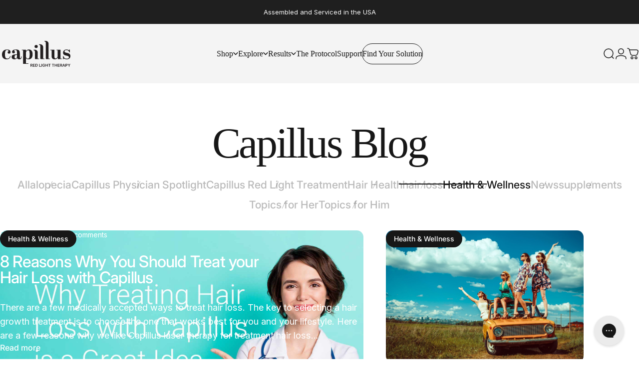

--- FILE ---
content_type: text/html; charset=utf-8
request_url: https://www.capillus.com/?section_id=sections--18577450041483__header
body_size: 19449
content:
<div id="shopify-section-sections--18577450041483__header" class="shopify-section shopify-section-group-header-group header-section"><style>
  #shopify-section-sections--18577450041483__header {
    --section-padding-top: 32px;
    --section-padding-bottom: 32px;
    --color-background: 244 244 244;
    --color-foreground: 23 23 23;
    --color-transparent: 255 255 255;
  }
</style><menu-drawer id="MenuDrawer" class="menu-drawer drawer drawer--start z-30 fixed bottom-0 left-0 h-full w-full pointer-events-none"
  data-section-id="sections--18577450041483__header"
  hidden
>
  <overlay-element class="overlay fixed-modal invisible opacity-0 fixed bottom-0 left-0 w-full h-screen pointer-events-none" aria-controls="MenuDrawer" aria-expanded="false"></overlay-element>
  <div class="drawer__inner z-10 absolute top-0 flex flex-col w-full h-full overflow-hidden">
    <gesture-element class="drawer__header flex justify-between opacity-0 invisible relative">
      <span class="drawer__title heading lg:text-3xl text-2xl leading-none tracking-tight"></span>
      <button class="button button--secondary button--close drawer__close hidden sm:flex items-center justify-center" type="button" is="hover-button" aria-controls="MenuDrawer" aria-expanded="false" aria-label="Close">
        <span class="btn-fill" data-fill></span>
        <span class="btn-text"><svg class="icon icon-close icon-sm" viewBox="0 0 20 20" stroke="currentColor" fill="none" xmlns="http://www.w3.org/2000/svg">
      <path stroke-linecap="round" stroke-linejoin="round" d="M5 15L15 5M5 5L15 15"></path>
    </svg></span>
      </button>
    </gesture-element>
    <div class="drawer__content opacity-0 invisible flex flex-col h-full grow shrink">
      <nav class="relative grow overflow-hidden" role="navigation">
        <ul class="drawer__scrollable drawer__menu relative w-full h-full" role="list" data-parent><li class="drawer__menu-group"><details is="menu-details">
  <summary class="drawer__menu-item block cursor-pointer relative" aria-expanded="false">
    <button type="button" class="heading text-2xl leading-none tracking-tight">Shop </button>
  </summary>
  <div class="drawer__submenu z-1 absolute top-0 left-0 flex flex-col w-full h-full" data-parent>
    <button type="button" class="tracking-tight heading text-base shrink-0 flex items-center gap-3 w-full" data-close>Shop </button><ul id="DrawerSubMenu-sections--18577450041483__header-1" class="drawer__scrollable flex flex-col h-full"><li class="drawer__menu-group"><details is="menu-details">
                    <summary class="drawer__menu-item block heading text-2xl leading-none tracking-tight cursor-pointer relative" aria-expanded="false">Hair Growth</summary>
                    <div class="drawer__submenu z-1 absolute top-0 left-0 flex flex-col w-full h-full">
                      <button type="button" class="tracking-tight heading text-base flex items-center gap-3 w-full" data-close>Hair Growth</button>
                      <div class="drawer__scrollable flex flex-col h-full">
                        <div class="horizontal-products product-grid"><div
  data-la-dn-product-handle="capillus-spectrum" 
data-la-dn-product-id="7541222310027" 
data-la-dn-product-collection-handles="all-capillus-products,email-exclusive-deals,holiday-event,hsa-fsa-eligible-devices,labor-day-sale,all-caps,paid-social-collection-landing,prime-deals,red-light-therapy-devices,the-capillus-spectrum" 
data-la-dn-product-collection-ids="291447668875,290854043787,298721542283,295768883339,292256645259,285132521611,283941994635,300866797707,294469369995,294473171083" 
data-la-dn-product-available="true" 
data-la-dn-product-price="269900"
data-la-dn-product-compare-at-price="269900" 
data-la-dn-product-price-varies="false" 
data-la-dn-product-compare-at-price-varies="false"
data-la-dn-product-price-min="269900"
data-la-dn-product-tags="capillus red light therapy,delayed_shipping,fsa/hsa eligible,lasers,spectrum"
  class="horizontal-product flex items-center gap-4 md:gap-6 w-full">
  <a class="horizontal-product__media media media--square media--contain relative overflow-hidden shrink-0" href="/products/capillus-spectrum" tabindex="-1"><img src="//www.capillus.com/cdn/shop/files/capillus-spectrum-6085204.webp?v=1755842967&amp;width=1500" alt="The Capillus Spectrum by Smart Cap, a round red LED laser hair growth device, is displayed beside a black hair regrowth cap with &quot;capillus&quot; embroidered in white, set against a beige background." srcset="//www.capillus.com/cdn/shop/files/capillus-spectrum-6085204.webp?v=1755842967&amp;width=180 180w, //www.capillus.com/cdn/shop/files/capillus-spectrum-6085204.webp?v=1755842967&amp;width=360 360w, //www.capillus.com/cdn/shop/files/capillus-spectrum-6085204.webp?v=1755842967&amp;width=540 540w" width="1500" height="1500" loading="lazy" is="lazy-image"></a>
  <div class="horizontal-product__details flex flex-col justify-start gap-1d5">
    <div class="flex flex-col gap-1">
      <div class="block"><a href="/products/capillus-spectrum" class="horizontal-product__title reversed-link font-medium text-base leading-tight">Capillus Spectrum</a>
      </div>
    </div>
    
    <div data-la-dn-price class="flex flex-col gap-1"><div class="price flex flex-wrap items-end gap-2 text-sm"
   data-la-dn-price
><span class="price__regular whitespace-nowrap" data-la-dn-price>$2,699.00</span></div>
</div>
  </div><div class="horizontal-product__quantity shrink-0 text-sm sm:block">
      <div class="grid gap-3"><form method="post" action="/cart/add" id="product_form_7541222310027" accept-charset="UTF-8" class="shopify-product-form" enctype="multipart/form-data" is="product-form"><input type="hidden" name="form_type" value="product" /><input type="hidden" name="utf8" value="✓" /><input type="hidden" name="id" value="42742491807883" />
              <button type="submit" class="button button--primary button--small icon-with-text" is="hover-button" data-variant-id="42742491807883" aria-label="Add">
                <span class="btn-fill" data-fill></span>
                <span class="btn-text"><svg class="icon icon-plus icon-2xs" viewBox="0 0 12 12" stroke="currentColor" fill="none" xmlns="http://www.w3.org/2000/svg">
      <path stroke-linecap="round" stroke-linejoin="round" d="M2.5 6H6M9.5 6H6M6 6V2.5M6 6V9.5"></path>
    </svg><span class="hidden md:block" data-sold-out="Sold Out">Add</span>
                </span>
              </button><input type="hidden" name="product-id" value="7541222310027" /><input type="hidden" name="section-id" value="sections--18577450041483__header" /></form></div>
    </div></div>
<div
  data-la-dn-product-handle="capillus-pro-s2" 
data-la-dn-product-id="7864602165387" 
data-la-dn-product-collection-handles="all-capillus-products,email-exclusive-deals,hair-potential-block,holiday-event,hsa-fsa-eligible-devices,labor-day-sale,all-caps,paid-social-collection-landing,prime-deals,red-light-therapy-devices" 
data-la-dn-product-collection-ids="291447668875,290854043787,284445966475,298721542283,295768883339,292256645259,285132521611,283941994635,300866797707,294469369995" 
data-la-dn-product-available="true" 
data-la-dn-product-price="239900"
data-la-dn-product-compare-at-price="239900" 
data-la-dn-product-price-varies="false" 
data-la-dn-product-compare-at-price-varies="false"
data-la-dn-product-price-min="239900"
data-la-dn-product-tags="capillus red light therapy,delayed_shipping,email-promo-s1,featured_product,fsa/hsa eligible,lasers,Lasers for Hair Regrowth,smart_device"
  class="horizontal-product flex items-center gap-4 md:gap-6 w-full">
  <a class="horizontal-product__media media media--square media--contain relative overflow-hidden shrink-0" href="/products/capillus-pro-s2" tabindex="-1"><img src="//www.capillus.com/cdn/shop/files/capillus-pro-s2-4371312.webp?v=1755842962&amp;width=1500" alt="A black Capillus PRO S2 laser cap is displayed beside its illuminated red inner device. The Capillus logo and numerous LED lights for hair restoration are visible, both items set against a beige background." srcset="//www.capillus.com/cdn/shop/files/capillus-pro-s2-4371312.webp?v=1755842962&amp;width=180 180w, //www.capillus.com/cdn/shop/files/capillus-pro-s2-4371312.webp?v=1755842962&amp;width=360 360w, //www.capillus.com/cdn/shop/files/capillus-pro-s2-4371312.webp?v=1755842962&amp;width=540 540w" width="1500" height="1500" loading="lazy" is="lazy-image"></a>
  <div class="horizontal-product__details flex flex-col justify-start gap-1d5">
    <div class="flex flex-col gap-1">
      <div class="block"><a href="/products/capillus-pro-s2" class="horizontal-product__title reversed-link font-medium text-base leading-tight">Capillus PRO S2</a>
      </div>
    </div>
    
    <div data-la-dn-price class="flex flex-col gap-1"><div class="price flex flex-wrap items-end gap-2 text-sm"
   data-la-dn-price
><span class="price__regular whitespace-nowrap" data-la-dn-price>$2,399.00</span></div>
</div>
  </div><div class="horizontal-product__quantity shrink-0 text-sm sm:block">
      <div class="grid gap-3"><form method="post" action="/cart/add" id="product_form_7864602165387" accept-charset="UTF-8" class="shopify-product-form" enctype="multipart/form-data" is="product-form"><input type="hidden" name="form_type" value="product" /><input type="hidden" name="utf8" value="✓" /><input type="hidden" name="id" value="43686690816139" />
              <button type="submit" class="button button--primary button--small icon-with-text" is="hover-button" data-variant-id="43686690816139" aria-label="Add">
                <span class="btn-fill" data-fill></span>
                <span class="btn-text"><svg class="icon icon-plus icon-2xs" viewBox="0 0 12 12" stroke="currentColor" fill="none" xmlns="http://www.w3.org/2000/svg">
      <path stroke-linecap="round" stroke-linejoin="round" d="M2.5 6H6M9.5 6H6M6 6V2.5M6 6V9.5"></path>
    </svg><span class="hidden md:block" data-sold-out="Sold Out">Add</span>
                </span>
              </button><input type="hidden" name="product-id" value="7864602165387" /><input type="hidden" name="section-id" value="sections--18577450041483__header" /></form></div>
    </div></div>
<div
  data-la-dn-product-handle="capillus-pro" 
data-la-dn-product-id="4907178164363" 
data-la-dn-product-collection-handles="all-capillus-products,email-exclusive-deals,holiday-event,hsa-fsa-eligible-devices,labor-day-sale,all-caps,paid-social-collection-landing,prime-deals,red-light-therapy-devices" 
data-la-dn-product-collection-ids="291447668875,290854043787,298721542283,295768883339,292256645259,285132521611,283941994635,300866797707,294469369995" 
data-la-dn-product-available="true" 
data-la-dn-product-price="169900"
data-la-dn-product-compare-at-price="169900" 
data-la-dn-product-price-varies="false" 
data-la-dn-product-compare-at-price-varies="false"
data-la-dn-product-price-min="169900"
data-la-dn-product-tags="ad-promo-pioneer,capillus red light therapy,delayed_shipping,evergreen15,featured_product,flash-sale,fsa/hsa eligible,lasers,Lasers for Hair Regrowth,pioneer,Shop"
  class="horizontal-product flex items-center gap-4 md:gap-6 w-full">
  <a class="horizontal-product__media media media--square media--contain relative overflow-hidden shrink-0" href="/products/capillus-pro" tabindex="-1"><img src="//www.capillus.com/cdn/shop/files/capillus-pro-6876243.png?v=1755842974&amp;width=1500" alt="A black Capillus PRO cap with white &quot;capillus&quot; embroidery sits beside a red Capillus LED laser hair therapy device, both branded by Capillus, displayed against a beige background." srcset="//www.capillus.com/cdn/shop/files/capillus-pro-6876243.png?v=1755842974&amp;width=180 180w, //www.capillus.com/cdn/shop/files/capillus-pro-6876243.png?v=1755842974&amp;width=360 360w, //www.capillus.com/cdn/shop/files/capillus-pro-6876243.png?v=1755842974&amp;width=540 540w" width="1500" height="1500" loading="lazy" is="lazy-image"></a>
  <div class="horizontal-product__details flex flex-col justify-start gap-1d5">
    <div class="flex flex-col gap-1">
      <div class="block"><a href="/products/capillus-pro" class="horizontal-product__title reversed-link font-medium text-base leading-tight">Capillus PRO</a>
      </div>
    </div>
    
    <div data-la-dn-price class="flex flex-col gap-1"><div class="price flex flex-wrap items-end gap-2 text-sm"
   data-la-dn-price
><span class="price__regular whitespace-nowrap" data-la-dn-price>$1,699.00</span></div>
</div>
  </div><div class="horizontal-product__quantity shrink-0 text-sm sm:block">
      <div class="grid gap-3"><form method="post" action="/cart/add" id="product_form_4907178164363" accept-charset="UTF-8" class="shopify-product-form" enctype="multipart/form-data" is="product-form"><input type="hidden" name="form_type" value="product" /><input type="hidden" name="utf8" value="✓" /><input type="hidden" name="id" value="40371847299211" />
              <button type="submit" class="button button--primary button--small icon-with-text" is="hover-button" data-variant-id="40371847299211" aria-label="Add">
                <span class="btn-fill" data-fill></span>
                <span class="btn-text"><svg class="icon icon-plus icon-2xs" viewBox="0 0 12 12" stroke="currentColor" fill="none" xmlns="http://www.w3.org/2000/svg">
      <path stroke-linecap="round" stroke-linejoin="round" d="M2.5 6H6M9.5 6H6M6 6V2.5M6 6V9.5"></path>
    </svg><span class="hidden md:block" data-sold-out="Sold Out">Add</span>
                </span>
              </button><input type="hidden" name="product-id" value="4907178164363" /><input type="hidden" name="section-id" value="sections--18577450041483__header" /></form></div>
    </div></div>
</div>
                      </div>
                      <div class="drawer__sticky w-full">
                        <a class="button button--primary icon-with-text w-full" href="/collections/all-caps" is="hover-link">
                          <span class="btn-fill" data-fill></span>
                          <span class="btn-text">
                            All Hair Growth
                            (3)<svg class="icon icon-arrow-right icon-sm transform" viewBox="0 0 21 20" stroke="currentColor" fill="none" xmlns="http://www.w3.org/2000/svg">
      <path stroke-linecap="round" stroke-linejoin="round" d="M3 10H18M18 10L12.1667 4.16675M18 10L12.1667 15.8334"></path>
    </svg></span>
                        </a>
                      </div>
                    </div>
                  </details></li><li class="drawer__menu-group"><details is="menu-details">
                    <summary class="drawer__menu-item block heading text-2xl leading-none tracking-tight cursor-pointer relative" aria-expanded="false">Skin Health</summary>
                    <div class="drawer__submenu z-1 absolute top-0 left-0 flex flex-col w-full h-full">
                      <button type="button" class="tracking-tight heading text-base flex items-center gap-3 w-full" data-close>Skin Health</button>
                      <div class="drawer__scrollable flex flex-col h-full">
                        <div class="horizontal-products product-grid"><div
  data-la-dn-product-handle="capillus-face-mask" 
data-la-dn-product-id="7612099166347" 
data-la-dn-product-collection-handles="all-capillus-products,face-care,holiday-event,hsa-fsa-eligible-devices,labor-day-sale,prime-deals,red-light-therapy-devices,skin-health" 
data-la-dn-product-collection-ids="291447668875,298252763275,298721542283,295768883339,292256645259,300866797707,294469369995,294348980363" 
data-la-dn-product-available="true" 
data-la-dn-product-price="54900"
data-la-dn-product-compare-at-price="54900" 
data-la-dn-product-price-varies="false" 
data-la-dn-product-compare-at-price-varies="false"
data-la-dn-product-price-min="54900"
data-la-dn-product-tags="capillus red light therapy,fsa/hsa eligible,led"
  class="horizontal-product flex items-center gap-4 md:gap-6 w-full">
  <a class="horizontal-product__media media media--square media--contain relative overflow-hidden shrink-0" href="/products/capillus-face-mask" tabindex="-1"><img src="//www.capillus.com/cdn/shop/files/capillus-face-mask-8472113.webp?v=1755842963&amp;width=1500" alt="The Capillus Face Mask by Capillus is a black, futuristic LED mask with glowing red lights around the eyes, mouth, and edges, set on a pale beige background. Powered on, it&#39;s ideal for light therapy and skin rejuvenation." srcset="//www.capillus.com/cdn/shop/files/capillus-face-mask-8472113.webp?v=1755842963&amp;width=180 180w, //www.capillus.com/cdn/shop/files/capillus-face-mask-8472113.webp?v=1755842963&amp;width=360 360w, //www.capillus.com/cdn/shop/files/capillus-face-mask-8472113.webp?v=1755842963&amp;width=540 540w" width="1500" height="1500" loading="lazy" is="lazy-image"></a>
  <div class="horizontal-product__details flex flex-col justify-start gap-1d5">
    <div class="flex flex-col gap-1">
      <div class="block"><a href="/products/capillus-face-mask" class="horizontal-product__title reversed-link font-medium text-base leading-tight">Capillus Face Mask</a>
      </div>
    </div>
    
    <div data-la-dn-price class="flex flex-col gap-1"><div class="price flex flex-wrap items-end gap-2 text-sm"
   data-la-dn-price
><span class="price__regular whitespace-nowrap" data-la-dn-price>$549.00</span></div>
</div>
  </div><div class="horizontal-product__quantity shrink-0 text-sm sm:block">
      <div class="grid gap-3"><a href="/products/capillus-face-mask" class="button button--primary button--small icon-with-text" is="hover-link" aria-label="View">
                <span class="btn-fill" data-fill></span>
                <span class="btn-text"><svg class="icon icon-plus icon-2xs" viewBox="0 0 12 12" stroke="currentColor" fill="none" xmlns="http://www.w3.org/2000/svg">
      <path stroke-linecap="round" stroke-linejoin="round" d="M2.5 6H6M9.5 6H6M6 6V2.5M6 6V9.5"></path>
    </svg><span class="hidden md:block" data-sold-out="Sold Out">View</span>
                </span>
              </a></div>
    </div></div>
<div
  data-la-dn-product-handle="capillus-eyelift-therapy" 
data-la-dn-product-id="7644667183243" 
data-la-dn-product-collection-handles="all-capillus-products,face-care,holiday-event,hsa-fsa-eligible-devices,labor-day-sale,prime-deals,red-light-therapy-devices,skin-health" 
data-la-dn-product-collection-ids="291447668875,298252763275,298721542283,295768883339,292256645259,300866797707,294469369995,294348980363" 
data-la-dn-product-available="true" 
data-la-dn-product-price="19900"
data-la-dn-product-compare-at-price="19900" 
data-la-dn-product-price-varies="false" 
data-la-dn-product-compare-at-price-varies="false"
data-la-dn-product-price-min="19900"
data-la-dn-product-tags="capillus red light therapy,fsa/hsa eligible,led"
  class="horizontal-product flex items-center gap-4 md:gap-6 w-full">
  <a class="horizontal-product__media media media--square media--contain relative overflow-hidden shrink-0" href="/products/capillus-eyelift-therapy" tabindex="-1"><img src="//www.capillus.com/cdn/shop/files/capillus-eyelift-3933211.webp?v=1755842962&amp;width=1500" alt="The Capillus EyeLift by Capillus is a pair of futuristic black glasses with red-tinted lenses, inspired by Red Light Therapy to help reduce puffiness, shown against a plain beige background with a faint red shadow beneath." srcset="//www.capillus.com/cdn/shop/files/capillus-eyelift-3933211.webp?v=1755842962&amp;width=180 180w, //www.capillus.com/cdn/shop/files/capillus-eyelift-3933211.webp?v=1755842962&amp;width=360 360w, //www.capillus.com/cdn/shop/files/capillus-eyelift-3933211.webp?v=1755842962&amp;width=540 540w" width="1500" height="1500" loading="lazy" is="lazy-image"></a>
  <div class="horizontal-product__details flex flex-col justify-start gap-1d5">
    <div class="flex flex-col gap-1">
      <div class="block"><a href="/products/capillus-eyelift-therapy" class="horizontal-product__title reversed-link font-medium text-base leading-tight">Capillus EyeLift</a>
      </div>
    </div>
    
    <div data-la-dn-price class="flex flex-col gap-1"><div class="price flex flex-wrap items-end gap-2 text-sm"
   data-la-dn-price
><span class="price__regular whitespace-nowrap" data-la-dn-price>$199.00</span></div>
</div>
  </div><div class="horizontal-product__quantity shrink-0 text-sm sm:block">
      <div class="grid gap-3"><form method="post" action="/cart/add" id="product_form_7644667183243" accept-charset="UTF-8" class="shopify-product-form" enctype="multipart/form-data" is="product-form"><input type="hidden" name="form_type" value="product" /><input type="hidden" name="utf8" value="✓" /><input type="hidden" name="id" value="43101950410891" />
              <button type="submit" class="button button--primary button--small icon-with-text" is="hover-button" data-variant-id="43101950410891" aria-label="Add">
                <span class="btn-fill" data-fill></span>
                <span class="btn-text"><svg class="icon icon-plus icon-2xs" viewBox="0 0 12 12" stroke="currentColor" fill="none" xmlns="http://www.w3.org/2000/svg">
      <path stroke-linecap="round" stroke-linejoin="round" d="M2.5 6H6M9.5 6H6M6 6V2.5M6 6V9.5"></path>
    </svg><span class="hidden md:block" data-sold-out="Sold Out">Add</span>
                </span>
              </button><input type="hidden" name="product-id" value="7644667183243" /><input type="hidden" name="section-id" value="sections--18577450041483__header" /></form></div>
    </div></div>
<div
  data-la-dn-product-handle="capillus-red-light-therapy-panel" 
data-la-dn-product-id="7572495270027" 
data-la-dn-product-collection-handles="all-capillus-products,holiday-event,hsa-fsa-eligible-devices,labor-day-sale,prime-deals,red-light-therapy-devices,red-light-therapy-panel,skin-health" 
data-la-dn-product-collection-ids="291447668875,298721542283,295768883339,292256645259,300866797707,294469369995,294549127307,294348980363" 
data-la-dn-product-available="true" 
data-la-dn-product-price="39900"
data-la-dn-product-compare-at-price="39900" 
data-la-dn-product-price-varies="false" 
data-la-dn-product-compare-at-price-varies="false"
data-la-dn-product-price-min="39900"
data-la-dn-product-tags="capillus red light therapy,delayed_shipping,fsa/hsa eligible,led"
  class="horizontal-product flex items-center gap-4 md:gap-6 w-full">
  <a class="horizontal-product__media media media--square media--contain relative overflow-hidden shrink-0" href="/products/capillus-red-light-therapy-panel" tabindex="-1"><img src="//www.capillus.com/cdn/shop/files/capillus-red-light-therapy-panel-7163016.webp?v=1755842963&amp;width=1500" alt="The Capillus Red Light Therapy Panel features a rectangular grid of red lights, a digital 30:00 min timer display, and three labeled buttons. &quot;Capillus&quot; is printed below the lights. Designed for at-home use with a light beige background." srcset="//www.capillus.com/cdn/shop/files/capillus-red-light-therapy-panel-7163016.webp?v=1755842963&amp;width=180 180w, //www.capillus.com/cdn/shop/files/capillus-red-light-therapy-panel-7163016.webp?v=1755842963&amp;width=360 360w, //www.capillus.com/cdn/shop/files/capillus-red-light-therapy-panel-7163016.webp?v=1755842963&amp;width=540 540w" width="1500" height="1500" loading="lazy" is="lazy-image"></a>
  <div class="horizontal-product__details flex flex-col justify-start gap-1d5">
    <div class="flex flex-col gap-1">
      <div class="block"><a href="/products/capillus-red-light-therapy-panel" class="horizontal-product__title reversed-link font-medium text-base leading-tight">Capillus Red Light Therapy Panel</a>
      </div>
    </div>
    
    <div data-la-dn-price class="flex flex-col gap-1"><div class="price flex flex-wrap items-end gap-2 text-sm"
   data-la-dn-price
><span class="price__regular whitespace-nowrap" data-la-dn-price>$399.00</span></div>
</div>
  </div><div class="horizontal-product__quantity shrink-0 text-sm sm:block">
      <div class="grid gap-3"><a href="/products/capillus-red-light-therapy-panel" class="button button--primary button--small icon-with-text" is="hover-link" aria-label="View">
                <span class="btn-fill" data-fill></span>
                <span class="btn-text"><svg class="icon icon-plus icon-2xs" viewBox="0 0 12 12" stroke="currentColor" fill="none" xmlns="http://www.w3.org/2000/svg">
      <path stroke-linecap="round" stroke-linejoin="round" d="M2.5 6H6M9.5 6H6M6 6V2.5M6 6V9.5"></path>
    </svg><span class="hidden md:block" data-sold-out="Sold Out">View</span>
                </span>
              </a></div>
    </div></div>
<div
  data-la-dn-product-handle="capillus-body" 
data-la-dn-product-id="7933910286475" 
data-la-dn-product-collection-handles="all-capillus-products,curalight,holiday-event,hsa-fsa-eligible-devices,labor-day-sale,prime-deals,red-light-therapy-devices,relief-recovery" 
data-la-dn-product-collection-ids="291447668875,295053885579,298721542283,295768883339,292256645259,300866797707,294469369995,294348914827" 
data-la-dn-product-available="true" 
data-la-dn-product-price="39900"
data-la-dn-product-compare-at-price="39900" 
data-la-dn-product-price-varies="false" 
data-la-dn-product-compare-at-price-varies="false"
data-la-dn-product-price-min="39900"
data-la-dn-product-tags="body,capillus red light therapy,fsa/hsa eligible,led"
  class="horizontal-product flex items-center gap-4 md:gap-6 w-full">
  <a class="horizontal-product__media media media--square media--contain relative overflow-hidden shrink-0" href="/products/capillus-body" tabindex="-1"><img src="//www.capillus.com/cdn/shop/files/capillus-body-5028888.webp?v=1759847323&amp;width=1500" alt="A black rectangular Capillus Body device by Capillus with a grid of small red LED lights for red light therapy, featuring partial white &quot;cap&quot; text on the cover, displayed on a light beige background." srcset="//www.capillus.com/cdn/shop/files/capillus-body-5028888.webp?v=1759847323&amp;width=180 180w, //www.capillus.com/cdn/shop/files/capillus-body-5028888.webp?v=1759847323&amp;width=360 360w, //www.capillus.com/cdn/shop/files/capillus-body-5028888.webp?v=1759847323&amp;width=540 540w" width="1500" height="1500" loading="lazy" is="lazy-image"></a>
  <div class="horizontal-product__details flex flex-col justify-start gap-1d5">
    <div class="flex flex-col gap-1">
      <div class="block"><a href="/products/capillus-body" class="horizontal-product__title reversed-link font-medium text-base leading-tight">Capillus Body</a>
      </div>
    </div>
    
    <div data-la-dn-price class="flex flex-col gap-1"><div class="price flex flex-wrap items-end gap-2 text-sm"
   data-la-dn-price
><span class="price__regular whitespace-nowrap" data-la-dn-price>$399.00</span></div>
</div>
  </div><div class="horizontal-product__quantity shrink-0 text-sm sm:block">
      <div class="grid gap-3"><form method="post" action="/cart/add" id="product_form_7933910286475" accept-charset="UTF-8" class="shopify-product-form" enctype="multipart/form-data" is="product-form"><input type="hidden" name="form_type" value="product" /><input type="hidden" name="utf8" value="✓" /><input type="hidden" name="id" value="44337078239371" />
              <button type="submit" class="button button--primary button--small icon-with-text" is="hover-button" data-variant-id="44337078239371" aria-label="Add">
                <span class="btn-fill" data-fill></span>
                <span class="btn-text"><svg class="icon icon-plus icon-2xs" viewBox="0 0 12 12" stroke="currentColor" fill="none" xmlns="http://www.w3.org/2000/svg">
      <path stroke-linecap="round" stroke-linejoin="round" d="M2.5 6H6M9.5 6H6M6 6V2.5M6 6V9.5"></path>
    </svg><span class="hidden md:block" data-sold-out="Sold Out">Add</span>
                </span>
              </button><input type="hidden" name="product-id" value="7933910286475" /><input type="hidden" name="section-id" value="sections--18577450041483__header" /></form></div>
    </div></div>
</div>
                      </div>
                      <div class="drawer__sticky w-full">
                        <a class="button button--primary icon-with-text w-full" href="/collections/skin-health" is="hover-link">
                          <span class="btn-fill" data-fill></span>
                          <span class="btn-text">
                            All Skin Health
                            (3)<svg class="icon icon-arrow-right icon-sm transform" viewBox="0 0 21 20" stroke="currentColor" fill="none" xmlns="http://www.w3.org/2000/svg">
      <path stroke-linecap="round" stroke-linejoin="round" d="M3 10H18M18 10L12.1667 4.16675M18 10L12.1667 15.8334"></path>
    </svg></span>
                        </a>
                      </div>
                    </div>
                  </details></li><li class="drawer__menu-group"><details is="menu-details">
                    <summary class="drawer__menu-item block heading text-2xl leading-none tracking-tight cursor-pointer relative" aria-expanded="false">Relief &amp; Recovery</summary>
                    <div class="drawer__submenu z-1 absolute top-0 left-0 flex flex-col w-full h-full">
                      <button type="button" class="tracking-tight heading text-base flex items-center gap-3 w-full" data-close>Relief &amp; Recovery</button>
                      <div class="drawer__scrollable flex flex-col h-full">
                        <div class="horizontal-products product-grid"><div
  data-la-dn-product-handle="capillus-healing-pod" 
data-la-dn-product-id="7672304959627" 
data-la-dn-product-collection-handles="all-capillus-products,holiday-event,hsa-fsa-eligible-devices,labor-day-sale,prime-deals,red-light-therapy-devices,relief-recovery,all-solutions" 
data-la-dn-product-collection-ids="291447668875,298721542283,295768883339,292256645259,300866797707,294469369995,294348914827,294451019915" 
data-la-dn-product-available="true" 
data-la-dn-product-price="299900"
data-la-dn-product-compare-at-price="299900" 
data-la-dn-product-price-varies="false" 
data-la-dn-product-compare-at-price-varies="false"
data-la-dn-product-price-min="299900"
data-la-dn-product-tags="capillus red light therapy,fsa/hsa eligible,led"
  class="horizontal-product flex items-center gap-4 md:gap-6 w-full">
  <a class="horizontal-product__media media media--square media--contain relative overflow-hidden shrink-0" href="/products/capillus-healing-pod" tabindex="-1"><img src="//www.capillus.com/cdn/shop/files/capillus-healing-pod-2373870.webp?v=1755842963&amp;width=1500" alt="The Capillus Healing Pod, a black Capillus-branded pad with a clear section displaying red LED lights for red light therapy or hair treatment, is shown on a beige background." srcset="//www.capillus.com/cdn/shop/files/capillus-healing-pod-2373870.webp?v=1755842963&amp;width=180 180w, //www.capillus.com/cdn/shop/files/capillus-healing-pod-2373870.webp?v=1755842963&amp;width=360 360w, //www.capillus.com/cdn/shop/files/capillus-healing-pod-2373870.webp?v=1755842963&amp;width=540 540w" width="1500" height="1500" loading="lazy" is="lazy-image"></a>
  <div class="horizontal-product__details flex flex-col justify-start gap-1d5">
    <div class="flex flex-col gap-1">
      <div class="block"><a href="/products/capillus-healing-pod" class="horizontal-product__title reversed-link font-medium text-base leading-tight">Capillus Healing Pod</a>
      </div>
    </div>
    
    <div data-la-dn-price class="flex flex-col gap-1"><div class="price flex flex-wrap items-end gap-2 text-sm"
   data-la-dn-price
><span class="price__regular whitespace-nowrap" data-la-dn-price>$2,999.00</span></div>
</div>
  </div><div class="horizontal-product__quantity shrink-0 text-sm sm:block">
      <div class="grid gap-3"><form method="post" action="/cart/add" id="product_form_7672304959627" accept-charset="UTF-8" class="shopify-product-form" enctype="multipart/form-data" is="product-form"><input type="hidden" name="form_type" value="product" /><input type="hidden" name="utf8" value="✓" /><input type="hidden" name="id" value="43177855221899" />
              <button type="submit" class="button button--primary button--small icon-with-text" is="hover-button" data-variant-id="43177855221899" aria-label="Add">
                <span class="btn-fill" data-fill></span>
                <span class="btn-text"><svg class="icon icon-plus icon-2xs" viewBox="0 0 12 12" stroke="currentColor" fill="none" xmlns="http://www.w3.org/2000/svg">
      <path stroke-linecap="round" stroke-linejoin="round" d="M2.5 6H6M9.5 6H6M6 6V2.5M6 6V9.5"></path>
    </svg><span class="hidden md:block" data-sold-out="Sold Out">Add</span>
                </span>
              </button><input type="hidden" name="product-id" value="7672304959627" /><input type="hidden" name="section-id" value="sections--18577450041483__header" /></form></div>
    </div></div>
<div
  data-la-dn-product-handle="capillus-body" 
data-la-dn-product-id="7933910286475" 
data-la-dn-product-collection-handles="all-capillus-products,curalight,holiday-event,hsa-fsa-eligible-devices,labor-day-sale,prime-deals,red-light-therapy-devices,relief-recovery" 
data-la-dn-product-collection-ids="291447668875,295053885579,298721542283,295768883339,292256645259,300866797707,294469369995,294348914827" 
data-la-dn-product-available="true" 
data-la-dn-product-price="39900"
data-la-dn-product-compare-at-price="39900" 
data-la-dn-product-price-varies="false" 
data-la-dn-product-compare-at-price-varies="false"
data-la-dn-product-price-min="39900"
data-la-dn-product-tags="body,capillus red light therapy,fsa/hsa eligible,led"
  class="horizontal-product flex items-center gap-4 md:gap-6 w-full">
  <a class="horizontal-product__media media media--square media--contain relative overflow-hidden shrink-0" href="/products/capillus-body" tabindex="-1"><img src="//www.capillus.com/cdn/shop/files/capillus-body-5028888.webp?v=1759847323&amp;width=1500" alt="A black rectangular Capillus Body device by Capillus with a grid of small red LED lights for red light therapy, featuring partial white &quot;cap&quot; text on the cover, displayed on a light beige background." srcset="//www.capillus.com/cdn/shop/files/capillus-body-5028888.webp?v=1759847323&amp;width=180 180w, //www.capillus.com/cdn/shop/files/capillus-body-5028888.webp?v=1759847323&amp;width=360 360w, //www.capillus.com/cdn/shop/files/capillus-body-5028888.webp?v=1759847323&amp;width=540 540w" width="1500" height="1500" loading="lazy" is="lazy-image"></a>
  <div class="horizontal-product__details flex flex-col justify-start gap-1d5">
    <div class="flex flex-col gap-1">
      <div class="block"><a href="/products/capillus-body" class="horizontal-product__title reversed-link font-medium text-base leading-tight">Capillus Body</a>
      </div>
    </div>
    
    <div data-la-dn-price class="flex flex-col gap-1"><div class="price flex flex-wrap items-end gap-2 text-sm"
   data-la-dn-price
><span class="price__regular whitespace-nowrap" data-la-dn-price>$399.00</span></div>
</div>
  </div><div class="horizontal-product__quantity shrink-0 text-sm sm:block">
      <div class="grid gap-3"><form method="post" action="/cart/add" id="product_form_7933910286475" accept-charset="UTF-8" class="shopify-product-form" enctype="multipart/form-data" is="product-form"><input type="hidden" name="form_type" value="product" /><input type="hidden" name="utf8" value="✓" /><input type="hidden" name="id" value="44337078239371" />
              <button type="submit" class="button button--primary button--small icon-with-text" is="hover-button" data-variant-id="44337078239371" aria-label="Add">
                <span class="btn-fill" data-fill></span>
                <span class="btn-text"><svg class="icon icon-plus icon-2xs" viewBox="0 0 12 12" stroke="currentColor" fill="none" xmlns="http://www.w3.org/2000/svg">
      <path stroke-linecap="round" stroke-linejoin="round" d="M2.5 6H6M9.5 6H6M6 6V2.5M6 6V9.5"></path>
    </svg><span class="hidden md:block" data-sold-out="Sold Out">Add</span>
                </span>
              </button><input type="hidden" name="product-id" value="7933910286475" /><input type="hidden" name="section-id" value="sections--18577450041483__header" /></form></div>
    </div></div>
<div
  data-la-dn-product-handle="capillus-red-light-therapy-mat" 
data-la-dn-product-id="7996905685131" 
data-la-dn-product-collection-handles="all-capillus-products,curalight,holiday-event,hsa-fsa-eligible-devices,labor-day-sale,prime-deals,red-light-therapy-devices,relief-recovery" 
data-la-dn-product-collection-ids="291447668875,295053885579,298721542283,295768883339,292256645259,300866797707,294469369995,294348914827" 
data-la-dn-product-available="true" 
data-la-dn-product-price="49900"
data-la-dn-product-compare-at-price="49900" 
data-la-dn-product-price-varies="false" 
data-la-dn-product-compare-at-price-varies="false"
data-la-dn-product-price-min="49900"
data-la-dn-product-tags="body,capillus red light therapy,fsa/hsa eligible,led"
  class="horizontal-product flex items-center gap-4 md:gap-6 w-full">
  <a class="horizontal-product__media media media--square media--contain relative overflow-hidden shrink-0" href="/products/capillus-red-light-therapy-mat" tabindex="-1"><img src="//www.capillus.com/cdn/shop/files/capillus-red-light-therapy-mat-2182729.webp?v=1765061469&amp;width=1500" alt="The Capillus Red Light Therapy Mat by Capillus, shown partially rolled up on a light background, features rows of bright 660nm red LED lights in a sleek black design." srcset="//www.capillus.com/cdn/shop/files/capillus-red-light-therapy-mat-2182729.webp?v=1765061469&amp;width=180 180w, //www.capillus.com/cdn/shop/files/capillus-red-light-therapy-mat-2182729.webp?v=1765061469&amp;width=360 360w, //www.capillus.com/cdn/shop/files/capillus-red-light-therapy-mat-2182729.webp?v=1765061469&amp;width=540 540w" width="1500" height="1500" loading="lazy" is="lazy-image"></a>
  <div class="horizontal-product__details flex flex-col justify-start gap-1d5">
    <div class="flex flex-col gap-1">
      <div class="block"><a href="/products/capillus-red-light-therapy-mat" class="horizontal-product__title reversed-link font-medium text-base leading-tight">Capillus Red Light Therapy Mat</a>
      </div>
    </div>
    
    <div data-la-dn-price class="flex flex-col gap-1"><div class="price flex flex-wrap items-end gap-2 text-sm"
   data-la-dn-price
><span class="price__regular whitespace-nowrap" data-la-dn-price>$499.00</span></div>
</div>
  </div><div class="horizontal-product__quantity shrink-0 text-sm sm:block">
      <div class="grid gap-3"><form method="post" action="/cart/add" id="product_form_7996905685131" accept-charset="UTF-8" class="shopify-product-form" enctype="multipart/form-data" is="product-form"><input type="hidden" name="form_type" value="product" /><input type="hidden" name="utf8" value="✓" /><input type="hidden" name="id" value="44501208400011" />
              <button type="submit" class="button button--primary button--small icon-with-text" is="hover-button" data-variant-id="44501208400011" aria-label="Add">
                <span class="btn-fill" data-fill></span>
                <span class="btn-text"><svg class="icon icon-plus icon-2xs" viewBox="0 0 12 12" stroke="currentColor" fill="none" xmlns="http://www.w3.org/2000/svg">
      <path stroke-linecap="round" stroke-linejoin="round" d="M2.5 6H6M9.5 6H6M6 6V2.5M6 6V9.5"></path>
    </svg><span class="hidden md:block" data-sold-out="Sold Out">Add</span>
                </span>
              </button><input type="hidden" name="product-id" value="7996905685131" /><input type="hidden" name="section-id" value="sections--18577450041483__header" /></form></div>
    </div></div>
<div
  data-la-dn-product-handle="curavi-glove" 
data-la-dn-product-id="7556795203723" 
data-la-dn-product-collection-handles="all-capillus-products,curavi-products,holiday-event,hsa-fsa-eligible-devices,labor-day-sale,prime-deals,red-light-therapy-devices,relief-recovery" 
data-la-dn-product-collection-ids="291447668875,294828572811,298721542283,295768883339,292256645259,300866797707,294469369995,294348914827" 
data-la-dn-product-available="true" 
data-la-dn-product-price="89900"
data-la-dn-product-compare-at-price="89900" 
data-la-dn-product-price-varies="false" 
data-la-dn-product-compare-at-price-varies="false"
data-la-dn-product-price-min="89900"
data-la-dn-product-tags="capillus red light therapy,fsa/hsa eligible,hand-wrist,lasers"
  class="horizontal-product flex items-center gap-4 md:gap-6 w-full">
  <a class="horizontal-product__media media media--square media--contain relative overflow-hidden shrink-0" href="/products/curavi-glove" tabindex="-1"><img src="//www.capillus.com/cdn/shop/files/curavi-glove-4087939.webp?v=1755842966&amp;width=1500" alt="A black Curavi Glove by 104 Medical Laser Diodes, featuring a small control unit and emitting red light from its open end, is shown on a light beige surface." srcset="//www.capillus.com/cdn/shop/files/curavi-glove-4087939.webp?v=1755842966&amp;width=180 180w, //www.capillus.com/cdn/shop/files/curavi-glove-4087939.webp?v=1755842966&amp;width=360 360w, //www.capillus.com/cdn/shop/files/curavi-glove-4087939.webp?v=1755842966&amp;width=540 540w" width="1500" height="1500" loading="lazy" is="lazy-image"></a>
  <div class="horizontal-product__details flex flex-col justify-start gap-1d5">
    <div class="flex flex-col gap-1">
      <div class="block"><a href="/products/curavi-glove" class="horizontal-product__title reversed-link font-medium text-base leading-tight">Curavi Glove</a>
      </div>
    </div>
    
    <div data-la-dn-price class="flex flex-col gap-1"><div class="price flex flex-wrap items-end gap-2 text-sm"
   data-la-dn-price
><span class="price__regular whitespace-nowrap" data-la-dn-price>$899.00</span></div>
</div>
  </div><div class="horizontal-product__quantity shrink-0 text-sm sm:block">
      <div class="grid gap-3"><form method="post" action="/cart/add" id="product_form_7556795203723" accept-charset="UTF-8" class="shopify-product-form" enctype="multipart/form-data" is="product-form"><input type="hidden" name="form_type" value="product" /><input type="hidden" name="utf8" value="✓" /><input type="hidden" name="id" value="42789540855947" />
              <button type="submit" class="button button--primary button--small icon-with-text" is="hover-button" data-variant-id="42789540855947" aria-label="Add">
                <span class="btn-fill" data-fill></span>
                <span class="btn-text"><svg class="icon icon-plus icon-2xs" viewBox="0 0 12 12" stroke="currentColor" fill="none" xmlns="http://www.w3.org/2000/svg">
      <path stroke-linecap="round" stroke-linejoin="round" d="M2.5 6H6M9.5 6H6M6 6V2.5M6 6V9.5"></path>
    </svg><span class="hidden md:block" data-sold-out="Sold Out">Add</span>
                </span>
              </button><input type="hidden" name="product-id" value="7556795203723" /><input type="hidden" name="section-id" value="sections--18577450041483__header" /></form></div>
    </div></div>
</div>
                      </div>
                      <div class="drawer__sticky w-full">
                        <a class="button button--primary icon-with-text w-full" href="/collections/relief-recovery" is="hover-link">
                          <span class="btn-fill" data-fill></span>
                          <span class="btn-text">
                            All Relief &amp; Recovery
                            (5)<svg class="icon icon-arrow-right icon-sm transform" viewBox="0 0 21 20" stroke="currentColor" fill="none" xmlns="http://www.w3.org/2000/svg">
      <path stroke-linecap="round" stroke-linejoin="round" d="M3 10H18M18 10L12.1667 4.16675M18 10L12.1667 15.8334"></path>
    </svg></span>
                        </a>
                      </div>
                    </div>
                  </details></li><li class="drawer__menu-group"><details is="menu-details">
                    <summary class="drawer__menu-item block heading text-2xl leading-none tracking-tight cursor-pointer relative" aria-expanded="false">Bundle &amp; Save</summary>
                    <div class="drawer__submenu z-1 absolute top-0 left-0 flex flex-col w-full h-full">
                      <button type="button" class="tracking-tight heading text-base flex items-center gap-3 w-full" data-close>Bundle &amp; Save</button>
                      <div class="drawer__scrollable flex flex-col h-full">
                        <div class="horizontal-products product-grid"><div
  data-la-dn-product-handle="grow-and-glow" 
data-la-dn-product-id="7883612815499" 
data-la-dn-product-collection-handles="all-capillus-products,bundle-and-save,hsa-fsa-eligible-devices,labor-day-sale,red-light-therapy-devices" 
data-la-dn-product-collection-ids="291447668875,302353088651,295768883339,292256645259,294469369995" 
data-la-dn-product-available="true" 
data-la-dn-product-price="276250"
data-la-dn-product-compare-at-price="325000" 
data-la-dn-product-price-varies="false" 
data-la-dn-product-compare-at-price-varies="false"
data-la-dn-product-price-min="276250"
data-la-dn-product-tags="capillus red light therapy,fsa/hsa eligible"
  class="horizontal-product flex items-center gap-4 md:gap-6 w-full">
  <a class="horizontal-product__media media media--square media--contain relative overflow-hidden shrink-0" href="/products/grow-and-glow" tabindex="-1"><img src="//www.capillus.com/cdn/shop/files/grow-and-glow-1390019.webp?v=1755842962&amp;width=1500" alt="A black Capillus Grow and Glow Laser Cap featuring the &quot;capillus&quot; logo sits next to a black, expressionless red light face mask with cutout eyes and a vented mouth, both placed on a beige background." srcset="//www.capillus.com/cdn/shop/files/grow-and-glow-1390019.webp?v=1755842962&amp;width=180 180w, //www.capillus.com/cdn/shop/files/grow-and-glow-1390019.webp?v=1755842962&amp;width=360 360w, //www.capillus.com/cdn/shop/files/grow-and-glow-1390019.webp?v=1755842962&amp;width=540 540w" width="1500" height="1500" loading="lazy" is="lazy-image"></a>
  <div class="horizontal-product__details flex flex-col justify-start gap-1d5">
    <div class="flex flex-col gap-1">
      <div class="block"><a href="/products/grow-and-glow" class="horizontal-product__title reversed-link font-medium text-base leading-tight">Grow and Glow</a>
      </div>
    </div>
    
    <div data-la-dn-price class="flex flex-col gap-1"><div class="price price--on-sale flex flex-wrap items-end gap-2 text-sm"
   data-la-dn-price
><span class="sr-only">Sale price</span><span class="price__regular whitespace-nowrap" data-la-dn-price>$2,762.50</span><span class="sr-only">Regular price</span>
    <span class="price__sale inline-flex items-center h-auto relative">$3,250.00</span></div>
</div>
  </div><div class="horizontal-product__quantity shrink-0 text-sm sm:block">
      <div class="grid gap-3"><a href="/products/grow-and-glow" class="button button--primary button--small icon-with-text" is="hover-link" aria-label="View">
                <span class="btn-fill" data-fill></span>
                <span class="btn-text"><svg class="icon icon-plus icon-2xs" viewBox="0 0 12 12" stroke="currentColor" fill="none" xmlns="http://www.w3.org/2000/svg">
      <path stroke-linecap="round" stroke-linejoin="round" d="M2.5 6H6M9.5 6H6M6 6V2.5M6 6V9.5"></path>
    </svg><span class="hidden md:block" data-sold-out="Sold Out">View</span>
                </span>
              </a></div>
    </div></div>
<div
  data-la-dn-product-handle="radiance-duo" 
data-la-dn-product-id="7883617566859" 
data-la-dn-product-collection-handles="all-capillus-products,bundle-and-save,hsa-fsa-eligible-devices,labor-day-sale,red-light-therapy-devices" 
data-la-dn-product-collection-ids="291447668875,302353088651,295768883339,292256645259,294469369995" 
data-la-dn-product-available="true" 
data-la-dn-product-price="295000"
data-la-dn-product-compare-at-price="295000" 
data-la-dn-product-price-varies="false" 
data-la-dn-product-compare-at-price-varies="false"
data-la-dn-product-price-min="295000"
data-la-dn-product-tags="capillus red light therapy,fsa/hsa eligible"
  class="horizontal-product flex items-center gap-4 md:gap-6 w-full">
  <a class="horizontal-product__media media media--square media--contain relative overflow-hidden shrink-0" href="/products/radiance-duo" tabindex="-1"><img src="//www.capillus.com/cdn/shop/files/radiance-duo-4854489.webp?v=1755842961&amp;width=1500" alt="The Capillus Radiance Duo face mask is displayed with its glowing red lights visible, set against a plain beige background. This sleek, black mask highlights skin rejuvenation benefits using advanced red light technology." srcset="//www.capillus.com/cdn/shop/files/radiance-duo-4854489.webp?v=1755842961&amp;width=180 180w, //www.capillus.com/cdn/shop/files/radiance-duo-4854489.webp?v=1755842961&amp;width=360 360w, //www.capillus.com/cdn/shop/files/radiance-duo-4854489.webp?v=1755842961&amp;width=540 540w" width="1500" height="1500" loading="lazy" is="lazy-image"></a>
  <div class="horizontal-product__details flex flex-col justify-start gap-1d5">
    <div class="flex flex-col gap-1">
      <div class="block"><a href="/products/radiance-duo" class="horizontal-product__title reversed-link font-medium text-base leading-tight">Radiance Duo</a>
      </div>
    </div>
    
    <div data-la-dn-price class="flex flex-col gap-1"><div class="price flex flex-wrap items-end gap-2 text-sm"
   data-la-dn-price
><span class="price__regular whitespace-nowrap" data-la-dn-price>$2,950.00</span></div>
</div>
  </div><div class="horizontal-product__quantity shrink-0 text-sm sm:block">
      <div class="grid gap-3"><a href="/products/radiance-duo" class="button button--primary button--small icon-with-text" is="hover-link" aria-label="View">
                <span class="btn-fill" data-fill></span>
                <span class="btn-text"><svg class="icon icon-plus icon-2xs" viewBox="0 0 12 12" stroke="currentColor" fill="none" xmlns="http://www.w3.org/2000/svg">
      <path stroke-linecap="round" stroke-linejoin="round" d="M2.5 6H6M9.5 6H6M6 6V2.5M6 6V9.5"></path>
    </svg><span class="hidden md:block" data-sold-out="Sold Out">View</span>
                </span>
              </a></div>
    </div></div>
<div
  data-la-dn-product-handle="body-and-glow" 
data-la-dn-product-id="7883618812043" 
data-la-dn-product-collection-handles="all-capillus-products,bundle-and-save,hsa-fsa-eligible-devices,labor-day-sale,red-light-therapy-devices" 
data-la-dn-product-collection-ids="291447668875,302353088651,295768883339,292256645259,294469369995" 
data-la-dn-product-available="true" 
data-la-dn-product-price="354000"
data-la-dn-product-compare-at-price="354000" 
data-la-dn-product-price-varies="false" 
data-la-dn-product-compare-at-price-varies="false"
data-la-dn-product-price-min="354000"
data-la-dn-product-tags="capillus red light therapy,fsa/hsa eligible"
  class="horizontal-product flex items-center gap-4 md:gap-6 w-full">
  <a class="horizontal-product__media media media--square media--contain relative overflow-hidden shrink-0" href="/products/body-and-glow" tabindex="-1"><img src="//www.capillus.com/cdn/shop/files/body-and-glow-6516413.webp?v=1755842956&amp;width=1500" alt="The Capillus Body and Glow black LED face mask rests on an open mat lined with glowing red LEDs for advanced red light therapy, with a black Capillus carrying case partly visible in the background." srcset="//www.capillus.com/cdn/shop/files/body-and-glow-6516413.webp?v=1755842956&amp;width=180 180w, //www.capillus.com/cdn/shop/files/body-and-glow-6516413.webp?v=1755842956&amp;width=360 360w, //www.capillus.com/cdn/shop/files/body-and-glow-6516413.webp?v=1755842956&amp;width=540 540w" width="1500" height="1500" loading="lazy" is="lazy-image"></a>
  <div class="horizontal-product__details flex flex-col justify-start gap-1d5">
    <div class="flex flex-col gap-1">
      <div class="block"><a href="/products/body-and-glow" class="horizontal-product__title reversed-link font-medium text-base leading-tight">Body and Glow</a>
      </div>
    </div>
    
    <div data-la-dn-price class="flex flex-col gap-1"><div class="price flex flex-wrap items-end gap-2 text-sm"
   data-la-dn-price
><span class="price__regular whitespace-nowrap" data-la-dn-price>$3,540.00</span></div>
</div>
  </div><div class="horizontal-product__quantity shrink-0 text-sm sm:block">
      <div class="grid gap-3"><a href="/products/body-and-glow" class="button button--primary button--small icon-with-text" is="hover-link" aria-label="View">
                <span class="btn-fill" data-fill></span>
                <span class="btn-text"><svg class="icon icon-plus icon-2xs" viewBox="0 0 12 12" stroke="currentColor" fill="none" xmlns="http://www.w3.org/2000/svg">
      <path stroke-linecap="round" stroke-linejoin="round" d="M2.5 6H6M9.5 6H6M6 6V2.5M6 6V9.5"></path>
    </svg><span class="hidden md:block" data-sold-out="Sold Out">View</span>
                </span>
              </a></div>
    </div></div>
<div
  data-la-dn-product-handle="the-ultimate-trio" 
data-la-dn-product-id="7883619860619" 
data-la-dn-product-collection-handles="all-capillus-products,bundle-and-save,hsa-fsa-eligible-devices,labor-day-sale,red-light-therapy-devices" 
data-la-dn-product-collection-ids="291447668875,302353088651,295768883339,292256645259,294469369995" 
data-la-dn-product-available="true" 
data-la-dn-product-price="615000"
data-la-dn-product-compare-at-price="615000" 
data-la-dn-product-price-varies="false" 
data-la-dn-product-compare-at-price-varies="false"
data-la-dn-product-price-min="615000"
data-la-dn-product-tags="capillus red light therapy,fsa/hsa eligible"
  class="horizontal-product flex items-center gap-4 md:gap-6 w-full">
  <a class="horizontal-product__media media media--square media--contain relative overflow-hidden shrink-0" href="/products/the-ultimate-trio" tabindex="-1"><img src="//www.capillus.com/cdn/shop/files/the-ultimate-trio-3748371.webp?v=1755842956&amp;width=1500" alt="The Ultimate Trio by Capillus features a black laser cap with the brand logo, a red LED face mask, and an LED mat—ideal for red light therapy and hair regrowth—all displayed on a light background." srcset="//www.capillus.com/cdn/shop/files/the-ultimate-trio-3748371.webp?v=1755842956&amp;width=180 180w, //www.capillus.com/cdn/shop/files/the-ultimate-trio-3748371.webp?v=1755842956&amp;width=360 360w, //www.capillus.com/cdn/shop/files/the-ultimate-trio-3748371.webp?v=1755842956&amp;width=540 540w" width="1500" height="1500" loading="lazy" is="lazy-image"></a>
  <div class="horizontal-product__details flex flex-col justify-start gap-1d5">
    <div class="flex flex-col gap-1">
      <div class="block"><a href="/products/the-ultimate-trio" class="horizontal-product__title reversed-link font-medium text-base leading-tight">The Ultimate Trio</a>
      </div>
    </div>
    
    <div data-la-dn-price class="flex flex-col gap-1"><div class="price flex flex-wrap items-end gap-2 text-sm"
   data-la-dn-price
><span class="price__regular whitespace-nowrap" data-la-dn-price>$6,150.00</span></div>
</div>
  </div><div class="horizontal-product__quantity shrink-0 text-sm sm:block">
      <div class="grid gap-3"><a href="/products/the-ultimate-trio" class="button button--primary button--small icon-with-text" is="hover-link" aria-label="View">
                <span class="btn-fill" data-fill></span>
                <span class="btn-text"><svg class="icon icon-plus icon-2xs" viewBox="0 0 12 12" stroke="currentColor" fill="none" xmlns="http://www.w3.org/2000/svg">
      <path stroke-linecap="round" stroke-linejoin="round" d="M2.5 6H6M9.5 6H6M6 6V2.5M6 6V9.5"></path>
    </svg><span class="hidden md:block" data-sold-out="Sold Out">View</span>
                </span>
              </a></div>
    </div></div>
</div>
                      </div>
                      <div class="drawer__sticky w-full">
                        <a class="button button--primary icon-with-text w-full" href="/collections/bundle-and-save" is="hover-link">
                          <span class="btn-fill" data-fill></span>
                          <span class="btn-text">
                            All Bundle &amp; Save
                            (9)<svg class="icon icon-arrow-right icon-sm transform" viewBox="0 0 21 20" stroke="currentColor" fill="none" xmlns="http://www.w3.org/2000/svg">
      <path stroke-linecap="round" stroke-linejoin="round" d="M3 10H18M18 10L12.1667 4.16675M18 10L12.1667 15.8334"></path>
    </svg></span>
                        </a>
                      </div>
                    </div>
                  </details></li><li class="drawer__menu-group"><a class="drawer__menu-item block heading text-2xl leading-none tracking-tight" href="/products/capillus-neuro">
                    Neurological Support
                  </a></li><li class="drawer__menu-group drawer__promotions">
            <ul class="mega-menu__list grid grid-cols-2 w-full h-full" role="list" tabindex="-1"><li class="drawer__menu-group mega-menu__item flex opacity-0 w-full">
                    <div class="media-card media-card--card media-card--overlap">
                      <a class="media-card__link flex flex-col w-full h-full relative" href="/collections/supplements"
                        aria-label="Shop Supplements"
                        style="--color-foreground: 255 255 255; --color-overlay: 0 0 0; --overlay-opacity: 0.35;"
                      ><div class="media media--portrait relative overflow-hidden"><img src="//www.capillus.com/cdn/shop/files/supplements-2nav.webp?v=1755789167&amp;width=1052" alt="A black container labeled capillus Growth &amp; Wellness Nutraceutical, 60 capsules is open, with several beige capsules being poured from a packet above into the container." srcset="//www.capillus.com/cdn/shop/files/supplements-2nav.webp?v=1755789167&amp;width=180 180w, //www.capillus.com/cdn/shop/files/supplements-2nav.webp?v=1755789167&amp;width=360 360w, //www.capillus.com/cdn/shop/files/supplements-2nav.webp?v=1755789167&amp;width=540 540w, //www.capillus.com/cdn/shop/files/supplements-2nav.webp?v=1755789167&amp;width=720 720w, //www.capillus.com/cdn/shop/files/supplements-2nav.webp?v=1755789167&amp;width=900 900w" width="1052" height="2058" loading="lazy" is="lazy-image"></div><div class="media-card__content flex justify-between items-center gap-4 w-full">
                            <div class="media-card__text opacity-0 shrink-1 grid gap-0d5"><p>
                                  <span class="heading reversed-link text-lg tracking-tighter leading-tight">Shop Supplements</span>
                                </p></div><svg class="icon icon-arrow-right icon-xs transform shrink-0 hidden md:block" viewBox="0 0 21 20" stroke="currentColor" fill="none" xmlns="http://www.w3.org/2000/svg">
      <path stroke-linecap="round" stroke-linejoin="round" d="M3 10H18M18 10L12.1667 4.16675M18 10L12.1667 15.8334"></path>
    </svg></div></a>
                    </div>
                  </li></ul>
          </li><li class="mega-menu__footer">
            <a class="button button--primary icon-with-text w-full" href="/collections/all-solutions" is="hover-link">
              <span class="btn-fill" data-fill></span>
              <span class="btn-text">Shop All Solutions</span>
            </a>
          </li></ul></div>
</details>
</li><li class="drawer__menu-group"><details is="menu-details">
  <summary class="drawer__menu-item block cursor-pointer relative" aria-expanded="false">
    <button type="button" class="heading text-2xl leading-none tracking-tight">Explore</button>
  </summary>
  <div class="drawer__submenu z-1 absolute top-0 left-0 flex flex-col w-full h-full" data-parent>
    <button type="button" class="tracking-tight heading text-base shrink-0 flex items-center gap-3 w-full" data-close>Explore</button><ul id="DrawerSubMenu-sections--18577450041483__header-2" class="drawer__scrollable flex flex-col h-full"><li class="drawer__menu-group"><a class="drawer__menu-item block heading text-2xl leading-none tracking-tight" href="/collections/all-caps">For Hair Growth</a></li><li class="drawer__menu-group"><a class="drawer__menu-item block heading text-2xl leading-none tracking-tight" href="/collections/skin-health">For Healthier Skin</a></li><li class="drawer__menu-group"><a class="drawer__menu-item block heading text-2xl leading-none tracking-tight" href="/collections/relief-recovery">For Relief &amp; Recovery</a></li><li class="drawer__menu-group drawer__promotions">
            <ul class="mega-menu__list grid grid-cols-2 w-full h-full" role="list" tabindex="-1"><li class="drawer__menu-group mega-menu__item flex opacity-0 w-full">
                    <div class="media-card media-card--card">
                      <a class="media-card__link flex flex-col w-full h-full relative" href="/collections/all-caps"
                        aria-label="For Hair Growth"
                        style="--color-foreground: 0 0 0; --color-overlay: 0 0 0; --overlay-opacity: 0.0;"
                      ><div class="media media--adapt relative overflow-hidden"><img src="//www.capillus.com/cdn/shop/files/for_hair_growth.webp?v=1755536335&amp;width=1920" alt="A smiling woman wearing a black Capillus hat is centered between two images of the top of her head labeled before and after, showing noticeable hair regrowth and reduced thinning in the after image." srcset="//www.capillus.com/cdn/shop/files/for_hair_growth.webp?v=1755536335&amp;width=180 180w, //www.capillus.com/cdn/shop/files/for_hair_growth.webp?v=1755536335&amp;width=360 360w, //www.capillus.com/cdn/shop/files/for_hair_growth.webp?v=1755536335&amp;width=540 540w, //www.capillus.com/cdn/shop/files/for_hair_growth.webp?v=1755536335&amp;width=720 720w, //www.capillus.com/cdn/shop/files/for_hair_growth.webp?v=1755536335&amp;width=900 900w, //www.capillus.com/cdn/shop/files/for_hair_growth.webp?v=1755536335&amp;width=1080 1080w" width="1920" height="1080" loading="lazy" is="lazy-image"></div><div class="media-card__content flex justify-between items-center gap-4 w-full">
                            <div class="media-card__text opacity-0 shrink-1 grid gap-0d5"><p>
                                  <span class="heading reversed-link text-lg tracking-tighter leading-tight">For Hair Growth</span>
                                </p></div><svg class="icon icon-arrow-right icon-xs transform shrink-0 hidden md:block" viewBox="0 0 21 20" stroke="currentColor" fill="none" xmlns="http://www.w3.org/2000/svg">
      <path stroke-linecap="round" stroke-linejoin="round" d="M3 10H18M18 10L12.1667 4.16675M18 10L12.1667 15.8334"></path>
    </svg></div></a>
                    </div>
                  </li><li class="drawer__menu-group mega-menu__item flex opacity-0 w-full">
                    <div class="media-card media-card--card">
                      <a class="media-card__link flex flex-col w-full h-full relative" href="/collections/skin-health"
                        aria-label="For Healthier Skin"
                        style="--color-foreground: 0 0 0; --color-overlay: 0 0 0; --overlay-opacity: 0.3;"
                      ><div class="media media--adapt relative overflow-hidden"><img src="//www.capillus.com/cdn/shop/files/for_skin_health-capillus.webp?v=1755544161&amp;width=1920" alt="Two people wear black high-tech devices: on the left, a man with a lighted mask over his cheeks and nose; on the right, a woman wears a full-face mask labeled “capillus” with red lights glowing." srcset="//www.capillus.com/cdn/shop/files/for_skin_health-capillus.webp?v=1755544161&amp;width=180 180w, //www.capillus.com/cdn/shop/files/for_skin_health-capillus.webp?v=1755544161&amp;width=360 360w, //www.capillus.com/cdn/shop/files/for_skin_health-capillus.webp?v=1755544161&amp;width=540 540w, //www.capillus.com/cdn/shop/files/for_skin_health-capillus.webp?v=1755544161&amp;width=720 720w, //www.capillus.com/cdn/shop/files/for_skin_health-capillus.webp?v=1755544161&amp;width=900 900w, //www.capillus.com/cdn/shop/files/for_skin_health-capillus.webp?v=1755544161&amp;width=1080 1080w" width="1920" height="1080" loading="lazy" is="lazy-image"></div><div class="media-card__content flex justify-between items-center gap-4 w-full">
                            <div class="media-card__text opacity-0 shrink-1 grid gap-0d5"><p>
                                  <span class="heading reversed-link text-lg tracking-tighter leading-tight">For Healthier Skin</span>
                                </p></div><svg class="icon icon-arrow-right icon-xs transform shrink-0 hidden md:block" viewBox="0 0 21 20" stroke="currentColor" fill="none" xmlns="http://www.w3.org/2000/svg">
      <path stroke-linecap="round" stroke-linejoin="round" d="M3 10H18M18 10L12.1667 4.16675M18 10L12.1667 15.8334"></path>
    </svg></div></a>
                    </div>
                  </li><li class="drawer__menu-group mega-menu__item flex opacity-0 w-full">
                    <div class="media-card media-card--card">
                      <a class="media-card__link flex flex-col w-full h-full relative" href="/collections/relief-recovery"
                        aria-label="For Recovery"
                        style="--color-foreground: 0 0 0; --color-overlay: 0 0 0; --overlay-opacity: 0.3;"
                      ><div class="media media--adapt relative overflow-hidden"><img src="//www.capillus.com/cdn/shop/files/for_recovery-capillus.webp?v=1755548440&amp;width=1920" alt="A person wearing a black light therapy wrap on their elbow and another person in athletic wear using a similar red light therapy belt on their abdomen. Both devices emit visible red LED lights." srcset="//www.capillus.com/cdn/shop/files/for_recovery-capillus.webp?v=1755548440&amp;width=180 180w, //www.capillus.com/cdn/shop/files/for_recovery-capillus.webp?v=1755548440&amp;width=360 360w, //www.capillus.com/cdn/shop/files/for_recovery-capillus.webp?v=1755548440&amp;width=540 540w, //www.capillus.com/cdn/shop/files/for_recovery-capillus.webp?v=1755548440&amp;width=720 720w, //www.capillus.com/cdn/shop/files/for_recovery-capillus.webp?v=1755548440&amp;width=900 900w, //www.capillus.com/cdn/shop/files/for_recovery-capillus.webp?v=1755548440&amp;width=1080 1080w" width="1920" height="1080" loading="lazy" is="lazy-image"></div><div class="media-card__content flex justify-between items-center gap-4 w-full">
                            <div class="media-card__text opacity-0 shrink-1 grid gap-0d5"><p>
                                  <span class="heading reversed-link text-lg tracking-tighter leading-tight">For Recovery</span>
                                </p></div><svg class="icon icon-arrow-right icon-xs transform shrink-0 hidden md:block" viewBox="0 0 21 20" stroke="currentColor" fill="none" xmlns="http://www.w3.org/2000/svg">
      <path stroke-linecap="round" stroke-linejoin="round" d="M3 10H18M18 10L12.1667 4.16675M18 10L12.1667 15.8334"></path>
    </svg></div></a>
                    </div>
                  </li><li class="drawer__menu-group mega-menu__item flex opacity-0 w-full">
                    <div class="media-card media-card--card">
                      <a class="media-card__link flex flex-col w-full h-full relative" href="/collections/bundle-and-save"
                        aria-label="Bundle &amp; Save"
                        style="--color-foreground: 0 0 0; --color-overlay: 0 0 0; --overlay-opacity: 0.35;"
                      ><div class="media media--adapt relative overflow-hidden"><img src="//www.capillus.com/cdn/shop/files/bundle-save.webp?v=1755549430&amp;width=1920" alt="A variety of wearable red light therapy devices, including a mask, cap, eye goggles, foot wrap, and two flat light panels, arranged on a light gray background." srcset="//www.capillus.com/cdn/shop/files/bundle-save.webp?v=1755549430&amp;width=180 180w, //www.capillus.com/cdn/shop/files/bundle-save.webp?v=1755549430&amp;width=360 360w, //www.capillus.com/cdn/shop/files/bundle-save.webp?v=1755549430&amp;width=540 540w, //www.capillus.com/cdn/shop/files/bundle-save.webp?v=1755549430&amp;width=720 720w, //www.capillus.com/cdn/shop/files/bundle-save.webp?v=1755549430&amp;width=900 900w, //www.capillus.com/cdn/shop/files/bundle-save.webp?v=1755549430&amp;width=1080 1080w" width="1920" height="1080" loading="lazy" is="lazy-image"></div><div class="media-card__content flex justify-between items-center gap-4 w-full">
                            <div class="media-card__text opacity-0 shrink-1 grid gap-0d5"><p>
                                  <span class="heading reversed-link text-lg tracking-tighter leading-tight">Bundle &amp; Save</span>
                                </p></div><svg class="icon icon-arrow-right icon-xs transform shrink-0 hidden md:block" viewBox="0 0 21 20" stroke="currentColor" fill="none" xmlns="http://www.w3.org/2000/svg">
      <path stroke-linecap="round" stroke-linejoin="round" d="M3 10H18M18 10L12.1667 4.16675M18 10L12.1667 15.8334"></path>
    </svg></div></a>
                    </div>
                  </li></ul>
          </li></ul></div>
</details>
</li><li class="drawer__menu-group"><details is="menu-details">
  <summary class="drawer__menu-item block cursor-pointer relative" aria-expanded="false">
    <button type="button" class="heading text-2xl leading-none tracking-tight">Results</button>
  </summary>
  <div class="drawer__submenu z-1 absolute top-0 left-0 flex flex-col w-full h-full" data-parent>
    <button type="button" class="tracking-tight heading text-base shrink-0 flex items-center gap-3 w-full" data-close>Results</button><ul id="DrawerSubMenu-sections--18577450041483__header-3" class="drawer__scrollable flex flex-col h-full"><li class="drawer__menu-group"><details is="menu-details">
                  <summary class="drawer__menu-item block heading text-2xl leading-none tracking-tight cursor-pointer relative" aria-expanded="false">Hair Growth </summary>
                  <div class="drawer__submenu z-1 absolute top-0 left-0 flex flex-col w-full h-full">
                    <button type="button" class="tracking-tight heading text-base flex items-center gap-3 w-full" data-close>Hair Growth </button>
                    <ul class="drawer__scrollable flex flex-col h-full"><li class="drawer__menu-group">
                          <a class="drawer__menu-item block heading text-2xl leading-none tracking-tight" href="/pages/testimonials">Testimonials</a>
                        </li><li class="drawer__menu-group">
                          <a class="drawer__menu-item block heading text-2xl leading-none tracking-tight" href="/pages/before-and-after">Before &amp; Afters</a>
                        </li><li class="drawer__menu-group">
                          <a class="drawer__menu-item block heading text-2xl leading-none tracking-tight" href="/pages/fda-clearance">Clinical Trials</a>
                        </li></ul>
                  </div>
                </details></li><li class="drawer__menu-group"><details is="menu-details">
                  <summary class="drawer__menu-item block heading text-2xl leading-none tracking-tight cursor-pointer relative" aria-expanded="false">Relief &amp; Recovery</summary>
                  <div class="drawer__submenu z-1 absolute top-0 left-0 flex flex-col w-full h-full">
                    <button type="button" class="tracking-tight heading text-base flex items-center gap-3 w-full" data-close>Relief &amp; Recovery</button>
                    <ul class="drawer__scrollable flex flex-col h-full"><li class="drawer__menu-group">
                          <a class="drawer__menu-item block heading text-2xl leading-none tracking-tight" href="/pages/curavi-clinical-trial">Clinical Trial</a>
                        </li></ul>
                  </div>
                </details></li></ul></div>
</details>
</li><li class="drawer__menu-group"><a class="drawer__menu-item block heading text-2xl leading-none tracking-tight" href="/pages/the-protocol">The Protocol</a></li><li class="drawer__menu-group"><a class="drawer__menu-item block heading text-2xl leading-none tracking-tight" href="/pages/capillus-support-center">Support</a></li><li class="drawer__menu-group"><a class="drawer__menu-item block heading text-2xl leading-none tracking-tight" href="/pages/capillus-hair-quiz">Find Your Solution</a></li></ul>
      </nav>
      <div class="drawer__footer grid w-full"><div class="drawer__footer-top flex"><button type="button" class="flex gap-3 grow items-center justify-between" aria-controls="LocalizationCountry-sections--18577450041483__header" aria-expanded="false"> 
                <span class="text-sm leading-none flex items-center gap-2 w-auto"><svg class="icon icon-currency icon-xs stroke-1 hidden md:block shrink-0" viewBox="0 0 16 16" stroke="currentColor" fill="none" xmlns="http://www.w3.org/2000/svg">
      <path stroke-linecap="round" stroke-linejoin="round" d="M0.666687 2.66675V5.33341C0.666687 6.43808 2.45735 7.33341 4.66669 7.33341C6.87602 7.33341 8.66669 6.43808 8.66669 5.33341V2.66675"></path>
      <path stroke-linecap="round" stroke-linejoin="round" d="M0.666687 5.3335V8.00016C0.666687 9.10483 2.45735 10.0002 4.66669 10.0002C5.69135 10.0002 6.62535 9.80683 7.33335 9.49016"></path>
      <path stroke-linecap="round" stroke-linejoin="round" d="M0.666687 8V10.6667C0.666687 11.7713 2.45735 12.6667 4.66669 12.6667C5.69135 12.6667 6.62602 12.474 7.33335 12.1573"></path>
      <path stroke-linecap="round" stroke-linejoin="round" d="M4.66669 4.66675C6.87583 4.66675 8.66669 3.77132 8.66669 2.66675C8.66669 1.56218 6.87583 0.666748 4.66669 0.666748C2.45755 0.666748 0.666687 1.56218 0.666687 2.66675C0.666687 3.77132 2.45755 4.66675 4.66669 4.66675Z"></path>
      <path stroke-linecap="round" stroke-linejoin="round" d="M7.33337 8V10.6667C7.33337 11.7713 9.12404 12.6667 11.3334 12.6667C13.5427 12.6667 15.3334 11.7713 15.3334 10.6667V8"></path>
      <path stroke-linecap="round" stroke-linejoin="round" d="M7.33337 10.6667V13.3334C7.33337 14.4381 9.12404 15.3334 11.3334 15.3334C13.5427 15.3334 15.3334 14.4381 15.3334 13.3334V10.6667"></path>
      <path stroke-linecap="round" stroke-linejoin="round" d="M11.3334 10C13.5425 10 15.3334 9.10457 15.3334 8C15.3334 6.89543 13.5425 6 11.3334 6C9.12424 6 7.33337 6.89543 7.33337 8C7.33337 9.10457 9.12424 10 11.3334 10Z"></path>
    </svg>United States (USD $)
                </span><svg class="icon icon-chevron-down icon-xs shrink-0" viewBox="0 0 24 24" stroke="currentColor" fill="none" xmlns="http://www.w3.org/2000/svg">
      <path stroke-linecap="round" stroke-linejoin="round" d="M6 9L12 15L18 9"></path>
    </svg></button><modal-element id="LocalizationCountry-sections--18577450041483__header" class="modal invisible absolute bottom-0 left-0 w-full h-full" role="dialog" hidden>
                <overlay-element class="fixed-modal opacity-0 z-1 absolute top-0 left-0 w-full h-full" aria-controls="LocalizationCountry-sections--18577450041483__header" aria-expanded="false"></overlay-element>
                <div class="modal__container flex flex-col z-3 absolute left-0 bottom-0 w-full">
                  <button class="close items-center justify-center absolute top-0 right-0" type="button" aria-controls="LocalizationCountry-sections--18577450041483__header" aria-expanded="false" is="magnet-button" aria-label="Close">
                    <span class="inline-block" data-text><svg class="icon icon-close icon-md" viewBox="0 0 20 20" stroke="currentColor" fill="none" xmlns="http://www.w3.org/2000/svg">
      <path stroke-linecap="round" stroke-linejoin="round" d="M5 15L15 5M5 5L15 15"></path>
    </svg></span>
                  </button><form method="post" action="/localization" id="header_drawer_localization_country_form" accept-charset="UTF-8" class="modal__content flex flex-col overflow-hidden" enctype="multipart/form-data" is="localization-listbox"><input type="hidden" name="form_type" value="localization" /><input type="hidden" name="utf8" value="✓" /><input type="hidden" name="_method" value="put" /><input type="hidden" name="return_to" value="/?section_id=sections--18577450041483__header" /><span class="dropdown__corner corner left top flex absolute pointer-events-none">
  <svg class="w-full h-auto" viewBox="0 0 101 101" stroke="none" fill="currentColor" xmlns="http://www.w3.org/2000/svg">
    <path fill-rule="evenodd" clip-rule="evenodd" d="M101 0H0V101H1C1 45.7715 45.7715 1 101 1V0Z"></path>
    <path d="M1 101C1 45.7715 45.7715 1 101 1" fill="none"></path>
  </svg>
</span>
<span class="dropdown__corner corner right top flex absolute pointer-events-none">
  <svg class="w-full h-auto" viewBox="0 0 101 101" stroke="none" fill="currentColor" xmlns="http://www.w3.org/2000/svg">
    <path fill-rule="evenodd" clip-rule="evenodd" d="M101 0H0V101H1C1 45.7715 45.7715 1 101 1V0Z"></path>
    <path d="M1 101C1 45.7715 45.7715 1 101 1" fill="none"></path>
  </svg>
</span><ul class="modal__scrollable listbox grid gap-1d5 xl:gap-2" role="list" tabindex="-1"><li class="opacity-0">
                            <a class="text-sm reversed-link"
                              href="#"
                              
                              data-value="AF"
                              title="Afghanistan (USD $)"
                              data-no-instant
                            >Afghanistan (USD $)
                            </a>
                          </li><li class="opacity-0">
                            <a class="text-sm reversed-link"
                              href="#"
                              
                              data-value="AX"
                              title="Åland Islands (USD $)"
                              data-no-instant
                            >Åland Islands (USD $)
                            </a>
                          </li><li class="opacity-0">
                            <a class="text-sm reversed-link"
                              href="#"
                              
                              data-value="AL"
                              title="Albania (USD $)"
                              data-no-instant
                            >Albania (USD $)
                            </a>
                          </li><li class="opacity-0">
                            <a class="text-sm reversed-link"
                              href="#"
                              
                              data-value="DZ"
                              title="Algeria (USD $)"
                              data-no-instant
                            >Algeria (USD $)
                            </a>
                          </li><li class="opacity-0">
                            <a class="text-sm reversed-link"
                              href="#"
                              
                              data-value="AD"
                              title="Andorra (USD $)"
                              data-no-instant
                            >Andorra (USD $)
                            </a>
                          </li><li class="opacity-0">
                            <a class="text-sm reversed-link"
                              href="#"
                              
                              data-value="AO"
                              title="Angola (USD $)"
                              data-no-instant
                            >Angola (USD $)
                            </a>
                          </li><li class="opacity-0">
                            <a class="text-sm reversed-link"
                              href="#"
                              
                              data-value="AI"
                              title="Anguilla (USD $)"
                              data-no-instant
                            >Anguilla (USD $)
                            </a>
                          </li><li class="opacity-0">
                            <a class="text-sm reversed-link"
                              href="#"
                              
                              data-value="AG"
                              title="Antigua &amp;amp; Barbuda (USD $)"
                              data-no-instant
                            >Antigua &amp; Barbuda (USD $)
                            </a>
                          </li><li class="opacity-0">
                            <a class="text-sm reversed-link"
                              href="#"
                              
                              data-value="AR"
                              title="Argentina (USD $)"
                              data-no-instant
                            >Argentina (USD $)
                            </a>
                          </li><li class="opacity-0">
                            <a class="text-sm reversed-link"
                              href="#"
                              
                              data-value="AM"
                              title="Armenia (USD $)"
                              data-no-instant
                            >Armenia (USD $)
                            </a>
                          </li><li class="opacity-0">
                            <a class="text-sm reversed-link"
                              href="#"
                              
                              data-value="AW"
                              title="Aruba (USD $)"
                              data-no-instant
                            >Aruba (USD $)
                            </a>
                          </li><li class="opacity-0">
                            <a class="text-sm reversed-link"
                              href="#"
                              
                              data-value="AC"
                              title="Ascension Island (USD $)"
                              data-no-instant
                            >Ascension Island (USD $)
                            </a>
                          </li><li class="opacity-0">
                            <a class="text-sm reversed-link"
                              href="#"
                              
                              data-value="AZ"
                              title="Azerbaijan (USD $)"
                              data-no-instant
                            >Azerbaijan (USD $)
                            </a>
                          </li><li class="opacity-0">
                            <a class="text-sm reversed-link"
                              href="#"
                              
                              data-value="BS"
                              title="Bahamas (USD $)"
                              data-no-instant
                            >Bahamas (USD $)
                            </a>
                          </li><li class="opacity-0">
                            <a class="text-sm reversed-link"
                              href="#"
                              
                              data-value="BH"
                              title="Bahrain (USD $)"
                              data-no-instant
                            >Bahrain (USD $)
                            </a>
                          </li><li class="opacity-0">
                            <a class="text-sm reversed-link"
                              href="#"
                              
                              data-value="BD"
                              title="Bangladesh (USD $)"
                              data-no-instant
                            >Bangladesh (USD $)
                            </a>
                          </li><li class="opacity-0">
                            <a class="text-sm reversed-link"
                              href="#"
                              
                              data-value="BB"
                              title="Barbados (USD $)"
                              data-no-instant
                            >Barbados (USD $)
                            </a>
                          </li><li class="opacity-0">
                            <a class="text-sm reversed-link"
                              href="#"
                              
                              data-value="BY"
                              title="Belarus (USD $)"
                              data-no-instant
                            >Belarus (USD $)
                            </a>
                          </li><li class="opacity-0">
                            <a class="text-sm reversed-link"
                              href="#"
                              
                              data-value="BZ"
                              title="Belize (USD $)"
                              data-no-instant
                            >Belize (USD $)
                            </a>
                          </li><li class="opacity-0">
                            <a class="text-sm reversed-link"
                              href="#"
                              
                              data-value="BJ"
                              title="Benin (USD $)"
                              data-no-instant
                            >Benin (USD $)
                            </a>
                          </li><li class="opacity-0">
                            <a class="text-sm reversed-link"
                              href="#"
                              
                              data-value="BM"
                              title="Bermuda (USD $)"
                              data-no-instant
                            >Bermuda (USD $)
                            </a>
                          </li><li class="opacity-0">
                            <a class="text-sm reversed-link"
                              href="#"
                              
                              data-value="BT"
                              title="Bhutan (USD $)"
                              data-no-instant
                            >Bhutan (USD $)
                            </a>
                          </li><li class="opacity-0">
                            <a class="text-sm reversed-link"
                              href="#"
                              
                              data-value="BO"
                              title="Bolivia (USD $)"
                              data-no-instant
                            >Bolivia (USD $)
                            </a>
                          </li><li class="opacity-0">
                            <a class="text-sm reversed-link"
                              href="#"
                              
                              data-value="BA"
                              title="Bosnia &amp;amp; Herzegovina (USD $)"
                              data-no-instant
                            >Bosnia &amp; Herzegovina (USD $)
                            </a>
                          </li><li class="opacity-0">
                            <a class="text-sm reversed-link"
                              href="#"
                              
                              data-value="BW"
                              title="Botswana (USD $)"
                              data-no-instant
                            >Botswana (USD $)
                            </a>
                          </li><li class="opacity-0">
                            <a class="text-sm reversed-link"
                              href="#"
                              
                              data-value="IO"
                              title="British Indian Ocean Territory (USD $)"
                              data-no-instant
                            >British Indian Ocean Territory (USD $)
                            </a>
                          </li><li class="opacity-0">
                            <a class="text-sm reversed-link"
                              href="#"
                              
                              data-value="VG"
                              title="British Virgin Islands (USD $)"
                              data-no-instant
                            >British Virgin Islands (USD $)
                            </a>
                          </li><li class="opacity-0">
                            <a class="text-sm reversed-link"
                              href="#"
                              
                              data-value="BN"
                              title="Brunei (USD $)"
                              data-no-instant
                            >Brunei (USD $)
                            </a>
                          </li><li class="opacity-0">
                            <a class="text-sm reversed-link"
                              href="#"
                              
                              data-value="BF"
                              title="Burkina Faso (USD $)"
                              data-no-instant
                            >Burkina Faso (USD $)
                            </a>
                          </li><li class="opacity-0">
                            <a class="text-sm reversed-link"
                              href="#"
                              
                              data-value="BI"
                              title="Burundi (USD $)"
                              data-no-instant
                            >Burundi (USD $)
                            </a>
                          </li><li class="opacity-0">
                            <a class="text-sm reversed-link"
                              href="#"
                              
                              data-value="KH"
                              title="Cambodia (USD $)"
                              data-no-instant
                            >Cambodia (USD $)
                            </a>
                          </li><li class="opacity-0">
                            <a class="text-sm reversed-link"
                              href="#"
                              
                              data-value="CM"
                              title="Cameroon (USD $)"
                              data-no-instant
                            >Cameroon (USD $)
                            </a>
                          </li><li class="opacity-0">
                            <a class="text-sm reversed-link"
                              href="#"
                              
                              data-value="CA"
                              title="Canada (USD $)"
                              data-no-instant
                            >Canada (USD $)
                            </a>
                          </li><li class="opacity-0">
                            <a class="text-sm reversed-link"
                              href="#"
                              
                              data-value="CV"
                              title="Cape Verde (USD $)"
                              data-no-instant
                            >Cape Verde (USD $)
                            </a>
                          </li><li class="opacity-0">
                            <a class="text-sm reversed-link"
                              href="#"
                              
                              data-value="BQ"
                              title="Caribbean Netherlands (USD $)"
                              data-no-instant
                            >Caribbean Netherlands (USD $)
                            </a>
                          </li><li class="opacity-0">
                            <a class="text-sm reversed-link"
                              href="#"
                              
                              data-value="KY"
                              title="Cayman Islands (USD $)"
                              data-no-instant
                            >Cayman Islands (USD $)
                            </a>
                          </li><li class="opacity-0">
                            <a class="text-sm reversed-link"
                              href="#"
                              
                              data-value="CF"
                              title="Central African Republic (USD $)"
                              data-no-instant
                            >Central African Republic (USD $)
                            </a>
                          </li><li class="opacity-0">
                            <a class="text-sm reversed-link"
                              href="#"
                              
                              data-value="TD"
                              title="Chad (USD $)"
                              data-no-instant
                            >Chad (USD $)
                            </a>
                          </li><li class="opacity-0">
                            <a class="text-sm reversed-link"
                              href="#"
                              
                              data-value="CX"
                              title="Christmas Island (USD $)"
                              data-no-instant
                            >Christmas Island (USD $)
                            </a>
                          </li><li class="opacity-0">
                            <a class="text-sm reversed-link"
                              href="#"
                              
                              data-value="CC"
                              title="Cocos (Keeling) Islands (USD $)"
                              data-no-instant
                            >Cocos (Keeling) Islands (USD $)
                            </a>
                          </li><li class="opacity-0">
                            <a class="text-sm reversed-link"
                              href="#"
                              
                              data-value="CO"
                              title="Colombia (USD $)"
                              data-no-instant
                            >Colombia (USD $)
                            </a>
                          </li><li class="opacity-0">
                            <a class="text-sm reversed-link"
                              href="#"
                              
                              data-value="KM"
                              title="Comoros (USD $)"
                              data-no-instant
                            >Comoros (USD $)
                            </a>
                          </li><li class="opacity-0">
                            <a class="text-sm reversed-link"
                              href="#"
                              
                              data-value="CG"
                              title="Congo - Brazzaville (USD $)"
                              data-no-instant
                            >Congo - Brazzaville (USD $)
                            </a>
                          </li><li class="opacity-0">
                            <a class="text-sm reversed-link"
                              href="#"
                              
                              data-value="CD"
                              title="Congo - Kinshasa (USD $)"
                              data-no-instant
                            >Congo - Kinshasa (USD $)
                            </a>
                          </li><li class="opacity-0">
                            <a class="text-sm reversed-link"
                              href="#"
                              
                              data-value="CK"
                              title="Cook Islands (USD $)"
                              data-no-instant
                            >Cook Islands (USD $)
                            </a>
                          </li><li class="opacity-0">
                            <a class="text-sm reversed-link"
                              href="#"
                              
                              data-value="CR"
                              title="Costa Rica (USD $)"
                              data-no-instant
                            >Costa Rica (USD $)
                            </a>
                          </li><li class="opacity-0">
                            <a class="text-sm reversed-link"
                              href="#"
                              
                              data-value="CI"
                              title="Côte d’Ivoire (USD $)"
                              data-no-instant
                            >Côte d’Ivoire (USD $)
                            </a>
                          </li><li class="opacity-0">
                            <a class="text-sm reversed-link"
                              href="#"
                              
                              data-value="CW"
                              title="Curaçao (USD $)"
                              data-no-instant
                            >Curaçao (USD $)
                            </a>
                          </li><li class="opacity-0">
                            <a class="text-sm reversed-link"
                              href="#"
                              
                              data-value="CY"
                              title="Cyprus (USD $)"
                              data-no-instant
                            >Cyprus (USD $)
                            </a>
                          </li><li class="opacity-0">
                            <a class="text-sm reversed-link"
                              href="#"
                              
                              data-value="DJ"
                              title="Djibouti (USD $)"
                              data-no-instant
                            >Djibouti (USD $)
                            </a>
                          </li><li class="opacity-0">
                            <a class="text-sm reversed-link"
                              href="#"
                              
                              data-value="DM"
                              title="Dominica (USD $)"
                              data-no-instant
                            >Dominica (USD $)
                            </a>
                          </li><li class="opacity-0">
                            <a class="text-sm reversed-link"
                              href="#"
                              
                              data-value="DO"
                              title="Dominican Republic (USD $)"
                              data-no-instant
                            >Dominican Republic (USD $)
                            </a>
                          </li><li class="opacity-0">
                            <a class="text-sm reversed-link"
                              href="#"
                              
                              data-value="EC"
                              title="Ecuador (USD $)"
                              data-no-instant
                            >Ecuador (USD $)
                            </a>
                          </li><li class="opacity-0">
                            <a class="text-sm reversed-link"
                              href="#"
                              
                              data-value="EG"
                              title="Egypt (USD $)"
                              data-no-instant
                            >Egypt (USD $)
                            </a>
                          </li><li class="opacity-0">
                            <a class="text-sm reversed-link"
                              href="#"
                              
                              data-value="SV"
                              title="El Salvador (USD $)"
                              data-no-instant
                            >El Salvador (USD $)
                            </a>
                          </li><li class="opacity-0">
                            <a class="text-sm reversed-link"
                              href="#"
                              
                              data-value="GQ"
                              title="Equatorial Guinea (USD $)"
                              data-no-instant
                            >Equatorial Guinea (USD $)
                            </a>
                          </li><li class="opacity-0">
                            <a class="text-sm reversed-link"
                              href="#"
                              
                              data-value="ER"
                              title="Eritrea (USD $)"
                              data-no-instant
                            >Eritrea (USD $)
                            </a>
                          </li><li class="opacity-0">
                            <a class="text-sm reversed-link"
                              href="#"
                              
                              data-value="SZ"
                              title="Eswatini (USD $)"
                              data-no-instant
                            >Eswatini (USD $)
                            </a>
                          </li><li class="opacity-0">
                            <a class="text-sm reversed-link"
                              href="#"
                              
                              data-value="ET"
                              title="Ethiopia (USD $)"
                              data-no-instant
                            >Ethiopia (USD $)
                            </a>
                          </li><li class="opacity-0">
                            <a class="text-sm reversed-link"
                              href="#"
                              
                              data-value="FK"
                              title="Falkland Islands (USD $)"
                              data-no-instant
                            >Falkland Islands (USD $)
                            </a>
                          </li><li class="opacity-0">
                            <a class="text-sm reversed-link"
                              href="#"
                              
                              data-value="FO"
                              title="Faroe Islands (USD $)"
                              data-no-instant
                            >Faroe Islands (USD $)
                            </a>
                          </li><li class="opacity-0">
                            <a class="text-sm reversed-link"
                              href="#"
                              
                              data-value="FJ"
                              title="Fiji (USD $)"
                              data-no-instant
                            >Fiji (USD $)
                            </a>
                          </li><li class="opacity-0">
                            <a class="text-sm reversed-link"
                              href="#"
                              
                              data-value="GF"
                              title="French Guiana (USD $)"
                              data-no-instant
                            >French Guiana (USD $)
                            </a>
                          </li><li class="opacity-0">
                            <a class="text-sm reversed-link"
                              href="#"
                              
                              data-value="PF"
                              title="French Polynesia (USD $)"
                              data-no-instant
                            >French Polynesia (USD $)
                            </a>
                          </li><li class="opacity-0">
                            <a class="text-sm reversed-link"
                              href="#"
                              
                              data-value="TF"
                              title="French Southern Territories (USD $)"
                              data-no-instant
                            >French Southern Territories (USD $)
                            </a>
                          </li><li class="opacity-0">
                            <a class="text-sm reversed-link"
                              href="#"
                              
                              data-value="GA"
                              title="Gabon (USD $)"
                              data-no-instant
                            >Gabon (USD $)
                            </a>
                          </li><li class="opacity-0">
                            <a class="text-sm reversed-link"
                              href="#"
                              
                              data-value="GM"
                              title="Gambia (USD $)"
                              data-no-instant
                            >Gambia (USD $)
                            </a>
                          </li><li class="opacity-0">
                            <a class="text-sm reversed-link"
                              href="#"
                              
                              data-value="GE"
                              title="Georgia (USD $)"
                              data-no-instant
                            >Georgia (USD $)
                            </a>
                          </li><li class="opacity-0">
                            <a class="text-sm reversed-link"
                              href="#"
                              
                              data-value="GH"
                              title="Ghana (USD $)"
                              data-no-instant
                            >Ghana (USD $)
                            </a>
                          </li><li class="opacity-0">
                            <a class="text-sm reversed-link"
                              href="#"
                              
                              data-value="GI"
                              title="Gibraltar (USD $)"
                              data-no-instant
                            >Gibraltar (USD $)
                            </a>
                          </li><li class="opacity-0">
                            <a class="text-sm reversed-link"
                              href="#"
                              
                              data-value="GL"
                              title="Greenland (USD $)"
                              data-no-instant
                            >Greenland (USD $)
                            </a>
                          </li><li class="opacity-0">
                            <a class="text-sm reversed-link"
                              href="#"
                              
                              data-value="GD"
                              title="Grenada (USD $)"
                              data-no-instant
                            >Grenada (USD $)
                            </a>
                          </li><li class="opacity-0">
                            <a class="text-sm reversed-link"
                              href="#"
                              
                              data-value="GP"
                              title="Guadeloupe (USD $)"
                              data-no-instant
                            >Guadeloupe (USD $)
                            </a>
                          </li><li class="opacity-0">
                            <a class="text-sm reversed-link"
                              href="#"
                              
                              data-value="GT"
                              title="Guatemala (USD $)"
                              data-no-instant
                            >Guatemala (USD $)
                            </a>
                          </li><li class="opacity-0">
                            <a class="text-sm reversed-link"
                              href="#"
                              
                              data-value="GG"
                              title="Guernsey (USD $)"
                              data-no-instant
                            >Guernsey (USD $)
                            </a>
                          </li><li class="opacity-0">
                            <a class="text-sm reversed-link"
                              href="#"
                              
                              data-value="GN"
                              title="Guinea (USD $)"
                              data-no-instant
                            >Guinea (USD $)
                            </a>
                          </li><li class="opacity-0">
                            <a class="text-sm reversed-link"
                              href="#"
                              
                              data-value="GW"
                              title="Guinea-Bissau (USD $)"
                              data-no-instant
                            >Guinea-Bissau (USD $)
                            </a>
                          </li><li class="opacity-0">
                            <a class="text-sm reversed-link"
                              href="#"
                              
                              data-value="GY"
                              title="Guyana (USD $)"
                              data-no-instant
                            >Guyana (USD $)
                            </a>
                          </li><li class="opacity-0">
                            <a class="text-sm reversed-link"
                              href="#"
                              
                              data-value="HT"
                              title="Haiti (USD $)"
                              data-no-instant
                            >Haiti (USD $)
                            </a>
                          </li><li class="opacity-0">
                            <a class="text-sm reversed-link"
                              href="#"
                              
                              data-value="HN"
                              title="Honduras (USD $)"
                              data-no-instant
                            >Honduras (USD $)
                            </a>
                          </li><li class="opacity-0">
                            <a class="text-sm reversed-link"
                              href="#"
                              
                              data-value="IS"
                              title="Iceland (USD $)"
                              data-no-instant
                            >Iceland (USD $)
                            </a>
                          </li><li class="opacity-0">
                            <a class="text-sm reversed-link"
                              href="#"
                              
                              data-value="IN"
                              title="India (USD $)"
                              data-no-instant
                            >India (USD $)
                            </a>
                          </li><li class="opacity-0">
                            <a class="text-sm reversed-link"
                              href="#"
                              
                              data-value="ID"
                              title="Indonesia (USD $)"
                              data-no-instant
                            >Indonesia (USD $)
                            </a>
                          </li><li class="opacity-0">
                            <a class="text-sm reversed-link"
                              href="#"
                              
                              data-value="IQ"
                              title="Iraq (USD $)"
                              data-no-instant
                            >Iraq (USD $)
                            </a>
                          </li><li class="opacity-0">
                            <a class="text-sm reversed-link"
                              href="#"
                              
                              data-value="IM"
                              title="Isle of Man (USD $)"
                              data-no-instant
                            >Isle of Man (USD $)
                            </a>
                          </li><li class="opacity-0">
                            <a class="text-sm reversed-link"
                              href="#"
                              
                              data-value="IL"
                              title="Israel (USD $)"
                              data-no-instant
                            >Israel (USD $)
                            </a>
                          </li><li class="opacity-0">
                            <a class="text-sm reversed-link"
                              href="#"
                              
                              data-value="JM"
                              title="Jamaica (USD $)"
                              data-no-instant
                            >Jamaica (USD $)
                            </a>
                          </li><li class="opacity-0">
                            <a class="text-sm reversed-link"
                              href="#"
                              
                              data-value="JE"
                              title="Jersey (USD $)"
                              data-no-instant
                            >Jersey (USD $)
                            </a>
                          </li><li class="opacity-0">
                            <a class="text-sm reversed-link"
                              href="#"
                              
                              data-value="JO"
                              title="Jordan (USD $)"
                              data-no-instant
                            >Jordan (USD $)
                            </a>
                          </li><li class="opacity-0">
                            <a class="text-sm reversed-link"
                              href="#"
                              
                              data-value="KZ"
                              title="Kazakhstan (USD $)"
                              data-no-instant
                            >Kazakhstan (USD $)
                            </a>
                          </li><li class="opacity-0">
                            <a class="text-sm reversed-link"
                              href="#"
                              
                              data-value="KE"
                              title="Kenya (USD $)"
                              data-no-instant
                            >Kenya (USD $)
                            </a>
                          </li><li class="opacity-0">
                            <a class="text-sm reversed-link"
                              href="#"
                              
                              data-value="KI"
                              title="Kiribati (USD $)"
                              data-no-instant
                            >Kiribati (USD $)
                            </a>
                          </li><li class="opacity-0">
                            <a class="text-sm reversed-link"
                              href="#"
                              
                              data-value="XK"
                              title="Kosovo (USD $)"
                              data-no-instant
                            >Kosovo (USD $)
                            </a>
                          </li><li class="opacity-0">
                            <a class="text-sm reversed-link"
                              href="#"
                              
                              data-value="KW"
                              title="Kuwait (USD $)"
                              data-no-instant
                            >Kuwait (USD $)
                            </a>
                          </li><li class="opacity-0">
                            <a class="text-sm reversed-link"
                              href="#"
                              
                              data-value="KG"
                              title="Kyrgyzstan (USD $)"
                              data-no-instant
                            >Kyrgyzstan (USD $)
                            </a>
                          </li><li class="opacity-0">
                            <a class="text-sm reversed-link"
                              href="#"
                              
                              data-value="LA"
                              title="Laos (USD $)"
                              data-no-instant
                            >Laos (USD $)
                            </a>
                          </li><li class="opacity-0">
                            <a class="text-sm reversed-link"
                              href="#"
                              
                              data-value="LB"
                              title="Lebanon (USD $)"
                              data-no-instant
                            >Lebanon (USD $)
                            </a>
                          </li><li class="opacity-0">
                            <a class="text-sm reversed-link"
                              href="#"
                              
                              data-value="LS"
                              title="Lesotho (USD $)"
                              data-no-instant
                            >Lesotho (USD $)
                            </a>
                          </li><li class="opacity-0">
                            <a class="text-sm reversed-link"
                              href="#"
                              
                              data-value="LR"
                              title="Liberia (USD $)"
                              data-no-instant
                            >Liberia (USD $)
                            </a>
                          </li><li class="opacity-0">
                            <a class="text-sm reversed-link"
                              href="#"
                              
                              data-value="LY"
                              title="Libya (USD $)"
                              data-no-instant
                            >Libya (USD $)
                            </a>
                          </li><li class="opacity-0">
                            <a class="text-sm reversed-link"
                              href="#"
                              
                              data-value="LI"
                              title="Liechtenstein (USD $)"
                              data-no-instant
                            >Liechtenstein (USD $)
                            </a>
                          </li><li class="opacity-0">
                            <a class="text-sm reversed-link"
                              href="#"
                              
                              data-value="MO"
                              title="Macao SAR (USD $)"
                              data-no-instant
                            >Macao SAR (USD $)
                            </a>
                          </li><li class="opacity-0">
                            <a class="text-sm reversed-link"
                              href="#"
                              
                              data-value="MG"
                              title="Madagascar (USD $)"
                              data-no-instant
                            >Madagascar (USD $)
                            </a>
                          </li><li class="opacity-0">
                            <a class="text-sm reversed-link"
                              href="#"
                              
                              data-value="MW"
                              title="Malawi (USD $)"
                              data-no-instant
                            >Malawi (USD $)
                            </a>
                          </li><li class="opacity-0">
                            <a class="text-sm reversed-link"
                              href="#"
                              
                              data-value="MY"
                              title="Malaysia (USD $)"
                              data-no-instant
                            >Malaysia (USD $)
                            </a>
                          </li><li class="opacity-0">
                            <a class="text-sm reversed-link"
                              href="#"
                              
                              data-value="MV"
                              title="Maldives (USD $)"
                              data-no-instant
                            >Maldives (USD $)
                            </a>
                          </li><li class="opacity-0">
                            <a class="text-sm reversed-link"
                              href="#"
                              
                              data-value="ML"
                              title="Mali (USD $)"
                              data-no-instant
                            >Mali (USD $)
                            </a>
                          </li><li class="opacity-0">
                            <a class="text-sm reversed-link"
                              href="#"
                              
                              data-value="MQ"
                              title="Martinique (USD $)"
                              data-no-instant
                            >Martinique (USD $)
                            </a>
                          </li><li class="opacity-0">
                            <a class="text-sm reversed-link"
                              href="#"
                              
                              data-value="MR"
                              title="Mauritania (USD $)"
                              data-no-instant
                            >Mauritania (USD $)
                            </a>
                          </li><li class="opacity-0">
                            <a class="text-sm reversed-link"
                              href="#"
                              
                              data-value="MU"
                              title="Mauritius (USD $)"
                              data-no-instant
                            >Mauritius (USD $)
                            </a>
                          </li><li class="opacity-0">
                            <a class="text-sm reversed-link"
                              href="#"
                              
                              data-value="YT"
                              title="Mayotte (USD $)"
                              data-no-instant
                            >Mayotte (USD $)
                            </a>
                          </li><li class="opacity-0">
                            <a class="text-sm reversed-link"
                              href="#"
                              
                              data-value="MD"
                              title="Moldova (USD $)"
                              data-no-instant
                            >Moldova (USD $)
                            </a>
                          </li><li class="opacity-0">
                            <a class="text-sm reversed-link"
                              href="#"
                              
                              data-value="MC"
                              title="Monaco (USD $)"
                              data-no-instant
                            >Monaco (USD $)
                            </a>
                          </li><li class="opacity-0">
                            <a class="text-sm reversed-link"
                              href="#"
                              
                              data-value="MN"
                              title="Mongolia (USD $)"
                              data-no-instant
                            >Mongolia (USD $)
                            </a>
                          </li><li class="opacity-0">
                            <a class="text-sm reversed-link"
                              href="#"
                              
                              data-value="ME"
                              title="Montenegro (USD $)"
                              data-no-instant
                            >Montenegro (USD $)
                            </a>
                          </li><li class="opacity-0">
                            <a class="text-sm reversed-link"
                              href="#"
                              
                              data-value="MS"
                              title="Montserrat (USD $)"
                              data-no-instant
                            >Montserrat (USD $)
                            </a>
                          </li><li class="opacity-0">
                            <a class="text-sm reversed-link"
                              href="#"
                              
                              data-value="MA"
                              title="Morocco (USD $)"
                              data-no-instant
                            >Morocco (USD $)
                            </a>
                          </li><li class="opacity-0">
                            <a class="text-sm reversed-link"
                              href="#"
                              
                              data-value="MZ"
                              title="Mozambique (USD $)"
                              data-no-instant
                            >Mozambique (USD $)
                            </a>
                          </li><li class="opacity-0">
                            <a class="text-sm reversed-link"
                              href="#"
                              
                              data-value="MM"
                              title="Myanmar (Burma) (USD $)"
                              data-no-instant
                            >Myanmar (Burma) (USD $)
                            </a>
                          </li><li class="opacity-0">
                            <a class="text-sm reversed-link"
                              href="#"
                              
                              data-value="NA"
                              title="Namibia (USD $)"
                              data-no-instant
                            >Namibia (USD $)
                            </a>
                          </li><li class="opacity-0">
                            <a class="text-sm reversed-link"
                              href="#"
                              
                              data-value="NR"
                              title="Nauru (USD $)"
                              data-no-instant
                            >Nauru (USD $)
                            </a>
                          </li><li class="opacity-0">
                            <a class="text-sm reversed-link"
                              href="#"
                              
                              data-value="NP"
                              title="Nepal (USD $)"
                              data-no-instant
                            >Nepal (USD $)
                            </a>
                          </li><li class="opacity-0">
                            <a class="text-sm reversed-link"
                              href="#"
                              
                              data-value="NL"
                              title="Netherlands (USD $)"
                              data-no-instant
                            >Netherlands (USD $)
                            </a>
                          </li><li class="opacity-0">
                            <a class="text-sm reversed-link"
                              href="#"
                              
                              data-value="NC"
                              title="New Caledonia (USD $)"
                              data-no-instant
                            >New Caledonia (USD $)
                            </a>
                          </li><li class="opacity-0">
                            <a class="text-sm reversed-link"
                              href="#"
                              
                              data-value="NZ"
                              title="New Zealand (USD $)"
                              data-no-instant
                            >New Zealand (USD $)
                            </a>
                          </li><li class="opacity-0">
                            <a class="text-sm reversed-link"
                              href="#"
                              
                              data-value="NI"
                              title="Nicaragua (USD $)"
                              data-no-instant
                            >Nicaragua (USD $)
                            </a>
                          </li><li class="opacity-0">
                            <a class="text-sm reversed-link"
                              href="#"
                              
                              data-value="NE"
                              title="Niger (USD $)"
                              data-no-instant
                            >Niger (USD $)
                            </a>
                          </li><li class="opacity-0">
                            <a class="text-sm reversed-link"
                              href="#"
                              
                              data-value="NG"
                              title="Nigeria (USD $)"
                              data-no-instant
                            >Nigeria (USD $)
                            </a>
                          </li><li class="opacity-0">
                            <a class="text-sm reversed-link"
                              href="#"
                              
                              data-value="NU"
                              title="Niue (USD $)"
                              data-no-instant
                            >Niue (USD $)
                            </a>
                          </li><li class="opacity-0">
                            <a class="text-sm reversed-link"
                              href="#"
                              
                              data-value="NF"
                              title="Norfolk Island (USD $)"
                              data-no-instant
                            >Norfolk Island (USD $)
                            </a>
                          </li><li class="opacity-0">
                            <a class="text-sm reversed-link"
                              href="#"
                              
                              data-value="MK"
                              title="North Macedonia (USD $)"
                              data-no-instant
                            >North Macedonia (USD $)
                            </a>
                          </li><li class="opacity-0">
                            <a class="text-sm reversed-link"
                              href="#"
                              
                              data-value="NO"
                              title="Norway (USD $)"
                              data-no-instant
                            >Norway (USD $)
                            </a>
                          </li><li class="opacity-0">
                            <a class="text-sm reversed-link"
                              href="#"
                              
                              data-value="OM"
                              title="Oman (USD $)"
                              data-no-instant
                            >Oman (USD $)
                            </a>
                          </li><li class="opacity-0">
                            <a class="text-sm reversed-link"
                              href="#"
                              
                              data-value="PK"
                              title="Pakistan (USD $)"
                              data-no-instant
                            >Pakistan (USD $)
                            </a>
                          </li><li class="opacity-0">
                            <a class="text-sm reversed-link"
                              href="#"
                              
                              data-value="PS"
                              title="Palestinian Territories (USD $)"
                              data-no-instant
                            >Palestinian Territories (USD $)
                            </a>
                          </li><li class="opacity-0">
                            <a class="text-sm reversed-link"
                              href="#"
                              
                              data-value="PA"
                              title="Panama (USD $)"
                              data-no-instant
                            >Panama (USD $)
                            </a>
                          </li><li class="opacity-0">
                            <a class="text-sm reversed-link"
                              href="#"
                              
                              data-value="PG"
                              title="Papua New Guinea (USD $)"
                              data-no-instant
                            >Papua New Guinea (USD $)
                            </a>
                          </li><li class="opacity-0">
                            <a class="text-sm reversed-link"
                              href="#"
                              
                              data-value="PY"
                              title="Paraguay (USD $)"
                              data-no-instant
                            >Paraguay (USD $)
                            </a>
                          </li><li class="opacity-0">
                            <a class="text-sm reversed-link"
                              href="#"
                              
                              data-value="PE"
                              title="Peru (USD $)"
                              data-no-instant
                            >Peru (USD $)
                            </a>
                          </li><li class="opacity-0">
                            <a class="text-sm reversed-link"
                              href="#"
                              
                              data-value="PH"
                              title="Philippines (USD $)"
                              data-no-instant
                            >Philippines (USD $)
                            </a>
                          </li><li class="opacity-0">
                            <a class="text-sm reversed-link"
                              href="#"
                              
                              data-value="PN"
                              title="Pitcairn Islands (USD $)"
                              data-no-instant
                            >Pitcairn Islands (USD $)
                            </a>
                          </li><li class="opacity-0">
                            <a class="text-sm reversed-link"
                              href="#"
                              
                              data-value="QA"
                              title="Qatar (USD $)"
                              data-no-instant
                            >Qatar (USD $)
                            </a>
                          </li><li class="opacity-0">
                            <a class="text-sm reversed-link"
                              href="#"
                              
                              data-value="RE"
                              title="Réunion (USD $)"
                              data-no-instant
                            >Réunion (USD $)
                            </a>
                          </li><li class="opacity-0">
                            <a class="text-sm reversed-link"
                              href="#"
                              
                              data-value="RU"
                              title="Russia (USD $)"
                              data-no-instant
                            >Russia (USD $)
                            </a>
                          </li><li class="opacity-0">
                            <a class="text-sm reversed-link"
                              href="#"
                              
                              data-value="RW"
                              title="Rwanda (USD $)"
                              data-no-instant
                            >Rwanda (USD $)
                            </a>
                          </li><li class="opacity-0">
                            <a class="text-sm reversed-link"
                              href="#"
                              
                              data-value="WS"
                              title="Samoa (USD $)"
                              data-no-instant
                            >Samoa (USD $)
                            </a>
                          </li><li class="opacity-0">
                            <a class="text-sm reversed-link"
                              href="#"
                              
                              data-value="SM"
                              title="San Marino (USD $)"
                              data-no-instant
                            >San Marino (USD $)
                            </a>
                          </li><li class="opacity-0">
                            <a class="text-sm reversed-link"
                              href="#"
                              
                              data-value="ST"
                              title="São Tomé &amp;amp; Príncipe (USD $)"
                              data-no-instant
                            >São Tomé &amp; Príncipe (USD $)
                            </a>
                          </li><li class="opacity-0">
                            <a class="text-sm reversed-link"
                              href="#"
                              
                              data-value="SN"
                              title="Senegal (USD $)"
                              data-no-instant
                            >Senegal (USD $)
                            </a>
                          </li><li class="opacity-0">
                            <a class="text-sm reversed-link"
                              href="#"
                              
                              data-value="RS"
                              title="Serbia (USD $)"
                              data-no-instant
                            >Serbia (USD $)
                            </a>
                          </li><li class="opacity-0">
                            <a class="text-sm reversed-link"
                              href="#"
                              
                              data-value="SC"
                              title="Seychelles (USD $)"
                              data-no-instant
                            >Seychelles (USD $)
                            </a>
                          </li><li class="opacity-0">
                            <a class="text-sm reversed-link"
                              href="#"
                              
                              data-value="SL"
                              title="Sierra Leone (USD $)"
                              data-no-instant
                            >Sierra Leone (USD $)
                            </a>
                          </li><li class="opacity-0">
                            <a class="text-sm reversed-link"
                              href="#"
                              
                              data-value="SG"
                              title="Singapore (USD $)"
                              data-no-instant
                            >Singapore (USD $)
                            </a>
                          </li><li class="opacity-0">
                            <a class="text-sm reversed-link"
                              href="#"
                              
                              data-value="SX"
                              title="Sint Maarten (USD $)"
                              data-no-instant
                            >Sint Maarten (USD $)
                            </a>
                          </li><li class="opacity-0">
                            <a class="text-sm reversed-link"
                              href="#"
                              
                              data-value="SB"
                              title="Solomon Islands (USD $)"
                              data-no-instant
                            >Solomon Islands (USD $)
                            </a>
                          </li><li class="opacity-0">
                            <a class="text-sm reversed-link"
                              href="#"
                              
                              data-value="SO"
                              title="Somalia (USD $)"
                              data-no-instant
                            >Somalia (USD $)
                            </a>
                          </li><li class="opacity-0">
                            <a class="text-sm reversed-link"
                              href="#"
                              
                              data-value="ZA"
                              title="South Africa (USD $)"
                              data-no-instant
                            >South Africa (USD $)
                            </a>
                          </li><li class="opacity-0">
                            <a class="text-sm reversed-link"
                              href="#"
                              
                              data-value="GS"
                              title="South Georgia &amp;amp; South Sandwich Islands (USD $)"
                              data-no-instant
                            >South Georgia &amp; South Sandwich Islands (USD $)
                            </a>
                          </li><li class="opacity-0">
                            <a class="text-sm reversed-link"
                              href="#"
                              
                              data-value="KR"
                              title="South Korea (USD $)"
                              data-no-instant
                            >South Korea (USD $)
                            </a>
                          </li><li class="opacity-0">
                            <a class="text-sm reversed-link"
                              href="#"
                              
                              data-value="SS"
                              title="South Sudan (USD $)"
                              data-no-instant
                            >South Sudan (USD $)
                            </a>
                          </li><li class="opacity-0">
                            <a class="text-sm reversed-link"
                              href="#"
                              
                              data-value="LK"
                              title="Sri Lanka (USD $)"
                              data-no-instant
                            >Sri Lanka (USD $)
                            </a>
                          </li><li class="opacity-0">
                            <a class="text-sm reversed-link"
                              href="#"
                              
                              data-value="BL"
                              title="St. Barthélemy (USD $)"
                              data-no-instant
                            >St. Barthélemy (USD $)
                            </a>
                          </li><li class="opacity-0">
                            <a class="text-sm reversed-link"
                              href="#"
                              
                              data-value="SH"
                              title="St. Helena (USD $)"
                              data-no-instant
                            >St. Helena (USD $)
                            </a>
                          </li><li class="opacity-0">
                            <a class="text-sm reversed-link"
                              href="#"
                              
                              data-value="KN"
                              title="St. Kitts &amp;amp; Nevis (USD $)"
                              data-no-instant
                            >St. Kitts &amp; Nevis (USD $)
                            </a>
                          </li><li class="opacity-0">
                            <a class="text-sm reversed-link"
                              href="#"
                              
                              data-value="LC"
                              title="St. Lucia (USD $)"
                              data-no-instant
                            >St. Lucia (USD $)
                            </a>
                          </li><li class="opacity-0">
                            <a class="text-sm reversed-link"
                              href="#"
                              
                              data-value="MF"
                              title="St. Martin (USD $)"
                              data-no-instant
                            >St. Martin (USD $)
                            </a>
                          </li><li class="opacity-0">
                            <a class="text-sm reversed-link"
                              href="#"
                              
                              data-value="PM"
                              title="St. Pierre &amp;amp; Miquelon (USD $)"
                              data-no-instant
                            >St. Pierre &amp; Miquelon (USD $)
                            </a>
                          </li><li class="opacity-0">
                            <a class="text-sm reversed-link"
                              href="#"
                              
                              data-value="VC"
                              title="St. Vincent &amp;amp; Grenadines (USD $)"
                              data-no-instant
                            >St. Vincent &amp; Grenadines (USD $)
                            </a>
                          </li><li class="opacity-0">
                            <a class="text-sm reversed-link"
                              href="#"
                              
                              data-value="SD"
                              title="Sudan (USD $)"
                              data-no-instant
                            >Sudan (USD $)
                            </a>
                          </li><li class="opacity-0">
                            <a class="text-sm reversed-link"
                              href="#"
                              
                              data-value="SR"
                              title="Suriname (USD $)"
                              data-no-instant
                            >Suriname (USD $)
                            </a>
                          </li><li class="opacity-0">
                            <a class="text-sm reversed-link"
                              href="#"
                              
                              data-value="SJ"
                              title="Svalbard &amp;amp; Jan Mayen (USD $)"
                              data-no-instant
                            >Svalbard &amp; Jan Mayen (USD $)
                            </a>
                          </li><li class="opacity-0">
                            <a class="text-sm reversed-link"
                              href="#"
                              
                              data-value="CH"
                              title="Switzerland (USD $)"
                              data-no-instant
                            >Switzerland (USD $)
                            </a>
                          </li><li class="opacity-0">
                            <a class="text-sm reversed-link"
                              href="#"
                              
                              data-value="TJ"
                              title="Tajikistan (USD $)"
                              data-no-instant
                            >Tajikistan (USD $)
                            </a>
                          </li><li class="opacity-0">
                            <a class="text-sm reversed-link"
                              href="#"
                              
                              data-value="TZ"
                              title="Tanzania (USD $)"
                              data-no-instant
                            >Tanzania (USD $)
                            </a>
                          </li><li class="opacity-0">
                            <a class="text-sm reversed-link"
                              href="#"
                              
                              data-value="TL"
                              title="Timor-Leste (USD $)"
                              data-no-instant
                            >Timor-Leste (USD $)
                            </a>
                          </li><li class="opacity-0">
                            <a class="text-sm reversed-link"
                              href="#"
                              
                              data-value="TG"
                              title="Togo (USD $)"
                              data-no-instant
                            >Togo (USD $)
                            </a>
                          </li><li class="opacity-0">
                            <a class="text-sm reversed-link"
                              href="#"
                              
                              data-value="TK"
                              title="Tokelau (USD $)"
                              data-no-instant
                            >Tokelau (USD $)
                            </a>
                          </li><li class="opacity-0">
                            <a class="text-sm reversed-link"
                              href="#"
                              
                              data-value="TO"
                              title="Tonga (USD $)"
                              data-no-instant
                            >Tonga (USD $)
                            </a>
                          </li><li class="opacity-0">
                            <a class="text-sm reversed-link"
                              href="#"
                              
                              data-value="TT"
                              title="Trinidad &amp;amp; Tobago (USD $)"
                              data-no-instant
                            >Trinidad &amp; Tobago (USD $)
                            </a>
                          </li><li class="opacity-0">
                            <a class="text-sm reversed-link"
                              href="#"
                              
                              data-value="TA"
                              title="Tristan da Cunha (USD $)"
                              data-no-instant
                            >Tristan da Cunha (USD $)
                            </a>
                          </li><li class="opacity-0">
                            <a class="text-sm reversed-link"
                              href="#"
                              
                              data-value="TN"
                              title="Tunisia (USD $)"
                              data-no-instant
                            >Tunisia (USD $)
                            </a>
                          </li><li class="opacity-0">
                            <a class="text-sm reversed-link"
                              href="#"
                              
                              data-value="TR"
                              title="Türkiye (USD $)"
                              data-no-instant
                            >Türkiye (USD $)
                            </a>
                          </li><li class="opacity-0">
                            <a class="text-sm reversed-link"
                              href="#"
                              
                              data-value="TM"
                              title="Turkmenistan (USD $)"
                              data-no-instant
                            >Turkmenistan (USD $)
                            </a>
                          </li><li class="opacity-0">
                            <a class="text-sm reversed-link"
                              href="#"
                              
                              data-value="TC"
                              title="Turks &amp;amp; Caicos Islands (USD $)"
                              data-no-instant
                            >Turks &amp; Caicos Islands (USD $)
                            </a>
                          </li><li class="opacity-0">
                            <a class="text-sm reversed-link"
                              href="#"
                              
                              data-value="TV"
                              title="Tuvalu (USD $)"
                              data-no-instant
                            >Tuvalu (USD $)
                            </a>
                          </li><li class="opacity-0">
                            <a class="text-sm reversed-link"
                              href="#"
                              
                              data-value="UM"
                              title="U.S. Outlying Islands (USD $)"
                              data-no-instant
                            >U.S. Outlying Islands (USD $)
                            </a>
                          </li><li class="opacity-0">
                            <a class="text-sm reversed-link"
                              href="#"
                              
                              data-value="UG"
                              title="Uganda (USD $)"
                              data-no-instant
                            >Uganda (USD $)
                            </a>
                          </li><li class="opacity-0">
                            <a class="text-sm reversed-link"
                              href="#"
                              
                              data-value="UA"
                              title="Ukraine (USD $)"
                              data-no-instant
                            >Ukraine (USD $)
                            </a>
                          </li><li class="opacity-0">
                            <a class="text-sm reversed-link"
                              href="#"
                              
                              data-value="AE"
                              title="United Arab Emirates (USD $)"
                              data-no-instant
                            >United Arab Emirates (USD $)
                            </a>
                          </li><li class="opacity-0">
                            <a class="text-sm reversed-link"
                              href="#"
                              
                              data-value="GB"
                              title="United Kingdom (USD $)"
                              data-no-instant
                            >United Kingdom (USD $)
                            </a>
                          </li><li class="opacity-0">
                            <a class="text-sm reversed-link active"
                              href="#"
                              
                                aria-current="true"
                              
                              data-value="US"
                              title="United States (USD $)"
                              data-no-instant
                            >United States (USD $)
                            </a>
                          </li><li class="opacity-0">
                            <a class="text-sm reversed-link"
                              href="#"
                              
                              data-value="UY"
                              title="Uruguay (USD $)"
                              data-no-instant
                            >Uruguay (USD $)
                            </a>
                          </li><li class="opacity-0">
                            <a class="text-sm reversed-link"
                              href="#"
                              
                              data-value="UZ"
                              title="Uzbekistan (USD $)"
                              data-no-instant
                            >Uzbekistan (USD $)
                            </a>
                          </li><li class="opacity-0">
                            <a class="text-sm reversed-link"
                              href="#"
                              
                              data-value="VU"
                              title="Vanuatu (USD $)"
                              data-no-instant
                            >Vanuatu (USD $)
                            </a>
                          </li><li class="opacity-0">
                            <a class="text-sm reversed-link"
                              href="#"
                              
                              data-value="VA"
                              title="Vatican City (USD $)"
                              data-no-instant
                            >Vatican City (USD $)
                            </a>
                          </li><li class="opacity-0">
                            <a class="text-sm reversed-link"
                              href="#"
                              
                              data-value="VE"
                              title="Venezuela (USD $)"
                              data-no-instant
                            >Venezuela (USD $)
                            </a>
                          </li><li class="opacity-0">
                            <a class="text-sm reversed-link"
                              href="#"
                              
                              data-value="VN"
                              title="Vietnam (USD $)"
                              data-no-instant
                            >Vietnam (USD $)
                            </a>
                          </li><li class="opacity-0">
                            <a class="text-sm reversed-link"
                              href="#"
                              
                              data-value="WF"
                              title="Wallis &amp;amp; Futuna (USD $)"
                              data-no-instant
                            >Wallis &amp; Futuna (USD $)
                            </a>
                          </li><li class="opacity-0">
                            <a class="text-sm reversed-link"
                              href="#"
                              
                              data-value="EH"
                              title="Western Sahara (USD $)"
                              data-no-instant
                            >Western Sahara (USD $)
                            </a>
                          </li><li class="opacity-0">
                            <a class="text-sm reversed-link"
                              href="#"
                              
                              data-value="YE"
                              title="Yemen (USD $)"
                              data-no-instant
                            >Yemen (USD $)
                            </a>
                          </li><li class="opacity-0">
                            <a class="text-sm reversed-link"
                              href="#"
                              
                              data-value="ZM"
                              title="Zambia (USD $)"
                              data-no-instant
                            >Zambia (USD $)
                            </a>
                          </li><li class="opacity-0">
                            <a class="text-sm reversed-link"
                              href="#"
                              
                              data-value="ZW"
                              title="Zimbabwe (USD $)"
                              data-no-instant
                            >Zimbabwe (USD $)
                            </a>
                          </li></ul>
                      <input type="hidden" name="country_code" value="US" /></form></div>
              </modal-element></div><div class="drawer__footer-bottom flex items-center justify-between gap-6"><a href="/account/login" class="button button--primary icon-with-text" is="hover-link" >  
              <span class="btn-fill" data-fill></span>
              <span class="btn-text"><svg class="icon icon-account-2 icon-xs" viewBox="0 0 16 17" stroke="currentColor" fill="none" xmlns="http://www.w3.org/2000/svg">
      <rect width="6.5" height="6.5" x="4.75" y="1.917" rx="3.25"></rect>
      <path stroke-linecap="round" d="M8 10.834c1 0 2.667.222 3 .333.333.11 2.467.533 3 1.333.667 1 .667 1.334.667 2.667M8 10.834c-1 0-2.667.222-3 .333-.333.11-2.467.533-3 1.333-.667 1-.667 1.334-.667 2.667"></path>
    </svg>Login</span>
            </a><ul class="flex flex-wrap items-center gap-6"><li><a href="https://www.facebook.com/CapillusHairTherapy/" class="social_platform block relative" is="magnet-link" title="Capillus on Facebook"><svg class="icon icon-facebook icon-sm" viewBox="0 0 24 24" stroke="none" fill="currentColor" xmlns="http://www.w3.org/2000/svg">
      <path d="M9.03153 23L9 13H5V9H9V6.5C9 2.7886 11.2983 1 14.6091 1C16.1951 1 17.5581 1.11807 17.9553 1.17085V5.04948L15.6591 5.05052C13.8584 5.05052 13.5098 5.90614 13.5098 7.16171V9H18.75L16.75 13H13.5098V23H9.03153Z"/>
    </svg><span class="sr-only">Facebook</span>
        </a>
      </li><li><a href="https://www.instagram.com/capillushair/" class="social_platform block relative" is="magnet-link" title="Capillus on Instagram"><svg class="icon icon-instagram icon-sm" viewBox="0 0 24 24" stroke="none" fill="currentColor" xmlns="http://www.w3.org/2000/svg">
      <path d="M12 2.98C14.94 2.98 15.28 2.99 16.44 3.04C17.14 3.04 17.83 3.18 18.48 3.42C18.96 3.6 19.39 3.88 19.75 4.24C20.12 4.59 20.4 5.03 20.57 5.51C20.81 6.16 20.94 6.85 20.95 7.55C21 8.71 21.01 9.06 21.01 12C21.01 14.94 21 15.28 20.95 16.44C20.95 17.14 20.81 17.83 20.57 18.48C20.39 18.95 20.11 19.39 19.75 19.75C19.39 20.11 18.96 20.39 18.48 20.57C17.83 20.81 17.14 20.94 16.44 20.95C15.28 21 14.93 21.01 12 21.01C9.07 21.01 8.72 21 7.55 20.95C6.85 20.95 6.16 20.81 5.51 20.57C5.03 20.39 4.6 20.11 4.24 19.75C3.87 19.4 3.59 18.96 3.42 18.48C3.18 17.83 3.05 17.14 3.04 16.44C2.99 15.28 2.98 14.93 2.98 12C2.98 9.07 2.99 8.72 3.04 7.55C3.04 6.85 3.18 6.16 3.42 5.51C3.6 5.03 3.88 4.6 4.24 4.24C4.59 3.87 5.03 3.59 5.51 3.42C6.16 3.18 6.85 3.05 7.55 3.04C8.71 2.99 9.06 2.98 12 2.98ZM12 1C9.01 1 8.64 1.01 7.47 1.07C6.56 1.09 5.65 1.26 4.8 1.58C4.07 1.86 3.4 2.3 2.85 2.85C2.3 3.41 1.86 4.07 1.58 4.8C1.26 5.65 1.09 6.56 1.07 7.47C1.02 8.64 1 9.01 1 12C1 14.99 1.01 15.36 1.07 16.53C1.09 17.44 1.26 18.35 1.58 19.2C1.86 19.93 2.3 20.6 2.85 21.15C3.41 21.7 4.07 22.14 4.8 22.42C5.65 22.74 6.56 22.91 7.47 22.93C8.64 22.98 9.01 23 12 23C14.99 23 15.36 22.99 16.53 22.93C17.44 22.91 18.35 22.74 19.2 22.42C19.93 22.14 20.6 21.7 21.15 21.15C21.7 20.59 22.14 19.93 22.42 19.2C22.74 18.35 22.91 17.44 22.93 16.53C22.98 15.36 23 14.99 23 12C23 9.01 22.99 8.64 22.93 7.47C22.91 6.56 22.74 5.65 22.42 4.8C22.14 4.07 21.7 3.4 21.15 2.85C20.59 2.3 19.93 1.86 19.2 1.58C18.35 1.26 17.44 1.09 16.53 1.07C15.36 1.02 14.99 1 12 1ZM12 6.35C10.88 6.35 9.79 6.68 8.86 7.3C7.93 7.92 7.21 8.8 6.78 9.84C6.35 10.87 6.24 12.01 6.46 13.1C6.68 14.2 7.22 15.2 8.01 15.99C8.8 16.78 9.81 17.32 10.9 17.54C12 17.76 13.13 17.65 14.16 17.22C15.19 16.79 16.07 16.07 16.7 15.14C17.32 14.21 17.65 13.12 17.65 12C17.65 10.5 17.05 9.06 16 8.01C14.94 6.95 13.5 6.36 12.01 6.36L12 6.35ZM12 15.67C11.27 15.67 10.57 15.45 9.96 15.05C9.36 14.65 8.89 14.07 8.61 13.4C8.33 12.73 8.26 11.99 8.4 11.28C8.54 10.57 8.89 9.92 9.4 9.4C9.91 8.88 10.57 8.54 11.28 8.4C11.99 8.26 12.73 8.33 13.4 8.61C14.07 8.89 14.64 9.36 15.05 9.96C15.45 10.56 15.67 11.27 15.67 12C15.67 12.97 15.28 13.91 14.6 14.59C13.91 15.28 12.98 15.66 12.01 15.66L12 15.67ZM17.87 7.45C18.6 7.45 19.19 6.86 19.19 6.13C19.19 5.4 18.6 4.81 17.87 4.81C17.14 4.81 16.55 5.4 16.55 6.13C16.55 6.86 17.14 7.45 17.87 7.45Z"/>
    </svg><span class="sr-only">Instagram</span>
        </a>
      </li><li><a href="https://www.youtube.com/user/capillusforhairloss" class="social_platform block relative" is="magnet-link" title="Capillus on YouTube"><svg class="icon icon-youtube icon-sm" viewBox="0 0 24 24" stroke="none" fill="currentColor" xmlns="http://www.w3.org/2000/svg">
      <path d="M23.8 7.6C23.8 7.6 23.6 5.9 22.8 5.2C21.9 4.2 20.9 4.2 20.4 4.2C17 4 12 4 12 4C12 4 7 4 3.6 4.2C3.1 4.3 2.1 4.3 1.2 5.2C0.5 5.9 0.2 7.6 0.2 7.6C0.2 7.6 0 9.5 0 11.5V13.3C0 15.2 0.2 17.2 0.2 17.2C0.2 17.2 0.4 18.9 1.2 19.6C2.1 20.6 3.3 20.5 3.8 20.6C5.7 20.8 12 20.8 12 20.8C12 20.8 17 20.8 20.4 20.5C20.9 20.4 21.9 20.4 22.8 19.5C23.5 18.8 23.8 17.1 23.8 17.1C23.8 17.1 24 15.2 24 13.2V11.4C24 9.5 23.8 7.6 23.8 7.6ZM9.5 15.5V8.8L16 12.2L9.5 15.5Z"/>
    </svg><span class="sr-only">YouTube</span>
        </a>
      </li><li><a href="https://www.tiktok.com/@capillushair" class="social_platform block relative" is="magnet-link" title="Capillus on TikTok"><svg class="icon icon-tiktok icon-sm" viewBox="0 0 24 24" stroke="none" fill="currentColor" xmlns="http://www.w3.org/2000/svg">
      <path d="M10.6315 8.937V13.059C10.1123 12.9221 9.56911 12.9034 9.0418 13.0044C8.5145 13.1054 8.01657 13.3234 7.58473 13.6424C7.15288 13.9613 6.79813 14.3732 6.54661 14.8475C6.2951 15.3218 6.15324 15.8466 6.13148 16.383C6.10175 16.8449 6.17125 17.3078 6.33531 17.7405C6.49938 18.1733 6.7542 18.5659 7.08266 18.892C7.41111 19.2181 7.80557 19.4701 8.23952 19.631C8.67346 19.7919 9.13684 19.8581 9.59848 19.825C10.0648 19.8608 10.5333 19.7949 10.9717 19.6319C11.41 19.4689 11.8078 19.2126 12.1374 18.8809C12.4671 18.5491 12.7208 18.1498 12.881 17.7104C13.0413 17.271 13.1042 16.8021 13.0655 16.336V0H17.1425C17.8355 4.315 19.9935 5.316 22.8825 5.778V9.913C20.8804 9.74881 18.9491 9.09645 17.2575 8.013V16.18C17.2575 19.88 15.0675 24 9.63048 24C8.61045 23.9955 7.60156 23.7875 6.66297 23.3881C5.72437 22.9886 4.87496 22.4059 4.16451 21.6739C3.45407 20.942 2.89689 20.0755 2.52563 19.1254C2.15438 18.1754 1.97652 17.1607 2.00248 16.141C2.03479 15.0794 2.29174 14.0366 2.75639 13.0815C3.22105 12.1265 3.88285 11.2807 4.69819 10.6C5.51352 9.9193 6.46387 9.41915 7.48658 9.1325C8.50929 8.84586 9.58114 8.77923 10.6315 8.937Z"/>
    </svg><span class="sr-only">TikTok</span>
        </a>
      </li></ul></div>
      </div>
    </div>
  </div>
</menu-drawer>
<header data-section-id="sections--18577450041483__header" class="header header--left-center mobile:header--center page-width page-width--full section section--padding grid items-center z-20 relative w-full" is="sticky-header" data-sticky-type="always"><div class="header__icons header__icons--start flex justify-start z-2">
  <div class="header__buttons flex items-center gap-1d5"><a href="/search" class="search-drawer-button flex items-center justify-center" is="magnet-link" aria-controls="SearchDrawer" aria-expanded="false" >
        <span class="sr-only">Search</span><svg class="icon icon-search icon-lg" viewBox="0 0 24 24" stroke="currentColor" fill="none" xmlns="http://www.w3.org/2000/svg">
      <path stroke-linecap="round" d="m21 21-3.636-3.636m0 0A9 9 0 1 0 4.636 4.636a9 9 0 0 0 12.728 12.728Z"></path>
    </svg></a><button class="menu-drawer-button flex items-center justify-center" type="button" is="magnet-button" aria-controls="MenuDrawer" aria-expanded="false">
        <span class="sr-only">Site navigation</span><svg class="icon icon-hamburger icon-lg" viewBox="0 0 24 24" stroke="currentColor" fill="none" xmlns="http://www.w3.org/2000/svg">
      <path stroke-linecap="round" d="M3 6H21M3 12H11M3 18H16"></path>
    </svg></button></div>
</div>
<h1 class="header__logo flex justify-center z-2"  >
    <span class="sr-only">Capillus</span><a
      href="/"
      
      class="header__logo-link flex items-center relative"
    >
      <span class="sr-only">Capillus</span><img src="//www.capillus.com/cdn/shop/files/capillus-red-light-therapy.svg?v=1758907777&amp;width=978" alt="Black text on a white background reads capillus in large letters, with RED LIGHT THERAPY in smaller capital letters underneath on the right side." srcset="//www.capillus.com/cdn/shop/files/capillus-red-light-therapy.svg?v=1758907777&amp;width=145 145w, //www.capillus.com/cdn/shop/files/capillus-red-light-therapy.svg?v=1758907777&amp;width=290 290w" width="978" height="374" loading="eager" sizes="145px" style="max-height: 55.44989775051125px;max-width: 145px;" itemprop="logo" is="lazy-image" class="logo hidden md:block"><img src="//www.capillus.com/cdn/shop/files/capillus-red-light-therapy.svg?v=1758907777&amp;width=978" alt="Black text on a white background reads capillus in large letters, with RED LIGHT THERAPY in smaller capital letters underneath on the right side." srcset="//www.capillus.com/cdn/shop/files/capillus-red-light-therapy.svg?v=1758907777&amp;width=120 120w, //www.capillus.com/cdn/shop/files/capillus-red-light-therapy.svg?v=1758907777&amp;width=240 240w" width="978" height="374" loading="eager" sizes="120px" style="max-height: 45.88957055214724px;max-width: 120px;" itemprop="logo" is="lazy-image" class="logo md:hidden"></a></h1><div class="header__navigation hidden lg:flex lg:gap-5 lg:justify-start">
    <nav class="header__menu hidden lg:flex" role="navigation" aria-label="Primary"><ul class="flex flex-wrap gap-1 list-menu with-block"><li>
        <details is="details-mega" trigger="click" level="top" >
          <summary data-link="#" class="z-2 relative rounded-full">
            <button type="button" class="menu__item text-sm-lg flex items-center font-medium z-2 relative cursor-pointer" is="api-magnet-button" data-id="HeaderNavMega-sections--18577450041483__header-1-start" data-section-id="sections--18577450041483__header" data-magnet="0" tabindex="-1">
              <span class="btn-text" data-text>Shop <svg class="icon icon-chevron-menu icon-md" viewBox="0 0 10 7" stroke="currentColor" fill="none" xmlns="http://www.w3.org/2000/svg">
      <path stroke-linecap="round" stroke-linejoin="round" d="m1 1 4 4 4-4"></path>
    </svg></span><span class="btn-text btn-duplicate">Shop <svg class="icon icon-chevron-menu icon-md" viewBox="0 0 10 7" stroke="currentColor" fill="none" xmlns="http://www.w3.org/2000/svg">
      <path stroke-linecap="round" stroke-linejoin="round" d="m1 1 4 4 4-4"></path>
    </svg></span></button>
          </summary>
          <div class="mega-menu absolute top-0 left-0 w-full max-w-full overflow-hidden pointer-events-none"><div class="mega-menu__container invisible"><ul id="HeaderNavMega-sections--18577450041483__header-1-start" class="mega-menu__list mega-menu__list--tabs page-width page-width--full flex flex-wrap w-full h-full overflow-hidden" role="list" tabindex="-1">
        <li class="mega-menu__item mega-menu__item--tabs opacity-0 w-full flex flex-col gap-8"><p class="text-base xl:text-lg font-medium">Shop</p><tabs-element class="mega-menu__nav mega-menu__nav--tabs grid gap-1d5"><button type="button" class="mega-menu__nav-item flex gap-2 items-center opacity-0 link icon-with-text" role="tab" aria-controls="TabPanel-mega_menu_tab_H7WqkC-0" data-index="0" disabled><figure class="media media--transparent relative inline-block"><img src="//www.capillus.com/cdn/shop/files/Capillus-site-icons-01-hair-regrowth.png?v=1755098315&amp;width=262" alt="Simple line drawing of a baseball cap with two cans attached to the sides, resembling a novelty drink hat. The image is in black and white on a light background." srcset="//www.capillus.com/cdn/shop/files/Capillus-site-icons-01-hair-regrowth.png?v=1755098315&amp;width=42 42w, //www.capillus.com/cdn/shop/files/Capillus-site-icons-01-hair-regrowth.png?v=1755098315&amp;width=84 84w" width="262" height="262" loading="lazy" sizes="42px" class="image-fit"></figure><span class="heading link-text text-xl-3xl tracking-tighter leading-tight">Hair Growth</span></button><button type="button" class="mega-menu__nav-item flex gap-2 items-center opacity-0 link icon-with-text" role="tab" aria-controls="TabPanel-mega_menu_tab_H7WqkC-1" data-index="1"><figure class="media media--transparent relative inline-block"><img src="//www.capillus.com/cdn/shop/files/Capillus-site-icons-02-skin-health.png?v=1755098527&amp;width=262" alt="A simple, stylized outline of a human face with minimal features, including two almond-shaped eyes and a line extending down from the eyes to represent a nose, all on a light gray background." srcset="//www.capillus.com/cdn/shop/files/Capillus-site-icons-02-skin-health.png?v=1755098527&amp;width=40 40w, //www.capillus.com/cdn/shop/files/Capillus-site-icons-02-skin-health.png?v=1755098527&amp;width=80 80w" width="262" height="262" loading="lazy" sizes="40px" class="image-fit"></figure><span class="heading link-text text-xl-3xl tracking-tighter leading-tight">Skin Health</span></button><button type="button" class="mega-menu__nav-item flex gap-2 items-center opacity-0 link icon-with-text" role="tab" aria-controls="TabPanel-mega_menu_tab_H7WqkC-2" data-index="2"><figure class="media media--transparent relative inline-block"><img src="//www.capillus.com/cdn/shop/files/Capillus-site-icons-03-relief-recovery.png?v=1755098633&amp;width=262" alt="A simple black outline of a hand reaching down with fingers slightly bent, on a light gray background." srcset="//www.capillus.com/cdn/shop/files/Capillus-site-icons-03-relief-recovery.png?v=1755098633&amp;width=40 40w, //www.capillus.com/cdn/shop/files/Capillus-site-icons-03-relief-recovery.png?v=1755098633&amp;width=80 80w" width="262" height="262" loading="lazy" sizes="40px" class="image-fit"></figure><span class="heading link-text text-xl-3xl tracking-tighter leading-tight">Relief &amp; Recovery</span></button><button type="button" class="mega-menu__nav-item flex gap-2 items-center opacity-0 link icon-with-text" role="tab" aria-controls="TabPanel-mega_menu_tab_H7WqkC-3" data-index="3"><figure class="media media--transparent relative inline-block"><img src="//www.capillus.com/cdn/shop/files/Capillus_site_icons-06-bundles.png?v=1757099015&amp;width=818" alt="Two simple, stylized theatre masks in black outline, one in front representing drama with a neutral expression, and one behind it, partially overlapping." srcset="//www.capillus.com/cdn/shop/files/Capillus_site_icons-06-bundles.png?v=1757099015&amp;width=40 40w, //www.capillus.com/cdn/shop/files/Capillus_site_icons-06-bundles.png?v=1757099015&amp;width=80 80w" width="818" height="818" loading="lazy" sizes="40px" class="image-fit"></figure><span class="heading link-text text-xl-3xl tracking-tighter leading-tight">Bundle &amp; Save</span></button><a href="/products/capillus-neuro" class="mega-menu__nav-item flex gap-2 items-center opacity-0 link icon-with-text"><figure class="media media--transparent relative inline-block"><img src="//www.capillus.com/cdn/shop/files/Capillus-site-icons-04-mental-wellness.png?v=1755098663&amp;width=262" alt="A simple black outline drawing of a bucket hat on a light gray background." srcset="//www.capillus.com/cdn/shop/files/Capillus-site-icons-04-mental-wellness.png?v=1755098663&amp;width=40 40w, //www.capillus.com/cdn/shop/files/Capillus-site-icons-04-mental-wellness.png?v=1755098663&amp;width=80 80w" width="262" height="262" loading="lazy" sizes="40px" class="image-fit"></figure><span class="heading link-text text-xl-3xl tracking-tighter leading-tight">Neurological Support</span></a><button type="button" class="mega-menu__nav-item flex gap-2 items-center opacity-0 link icon-with-text" role="tab" aria-controls="TabPanel-mega_menu_tab_H7WqkC-4" data-index="4"><figure class="media media--transparent relative inline-block"><img src="//www.capillus.com/cdn/shop/files/Capillus_site_icons-05-accessories.svg?v=1757098787&amp;width=262" alt="Simple, black and white icon of a vertical standing device on a base, resembling a wireless security camera or smart home device." srcset="//www.capillus.com/cdn/shop/files/Capillus_site_icons-05-accessories.svg?v=1757098787&amp;width=40 40w, //www.capillus.com/cdn/shop/files/Capillus_site_icons-05-accessories.svg?v=1757098787&amp;width=80 80w" width="262" height="262" loading="lazy" sizes="40px" class="image-fit"></figure><span class="heading link-text text-xl-3xl tracking-tighter leading-tight">Accessories</span></button></tabs-element><div class="mega-menu__footer relative">
              <a class="mega-menu__link link icon-with-text flex items-center justify-between w-full h-full" href="/collections/all-solutions">
                <span class="heading link-text text-base-xl tracking-tight">Shop All Solutions</span><svg class="icon icon-arrow-right icon-sm transform shrink-0" viewBox="0 0 21 20" stroke="currentColor" fill="none" xmlns="http://www.w3.org/2000/svg">
      <path stroke-linecap="round" stroke-linejoin="round" d="M3 10H18M18 10L12.1667 4.16675M18 10L12.1667 15.8334"></path>
    </svg></a>
            </div></li>
        <li class="mega-menu__item mega-menu__item--panels opacity-0 w-full"><div id="TabPanel-mega_menu_tab_H7WqkC-0" class="mega-menu__panel flex w-full" role="tabpanel">
                <div class="grid gap-8">
                  <div class="flex items-center justify-between gap-4"><p class="text-sm text-opacity leading-none uppercase">Most popular</p><a class="mega-menu__link link icon-with-text" href="/collections/all-caps">
                      <span class="heading link-text text-base-xl tracking-tight flex items-center gap-1">All Hair Growth<span class="text-base font-medium tracking-tight">(3)</span>
                      </span><svg class="icon icon-arrow-right icon-sm transform shrink-0" viewBox="0 0 21 20" stroke="currentColor" fill="none" xmlns="http://www.w3.org/2000/svg">
      <path stroke-linecap="round" stroke-linejoin="round" d="M3 10H18M18 10L12.1667 4.16675M18 10L12.1667 15.8334"></path>
    </svg></a>
                  </div>
                  <motion-list class="product-grid card-grid card-grid--4 mobile:card-grid--1 grid" initialized><div
  class="card product-card product-card--card product-card--thickness flex flex-col leading-none relative"
  data-la-dn-product-handle="capillus-spectrum"
  data-la-dn-product-id="7541222310027"
  data-la-dn-product-available="true"
  data-la-dn-product-price="269900"
  data-la-dn-product-compare-at-price="269900"
  data-la-dn-product-price-varies="false"
  data-la-dn-product-compare-at-price-varies="false"
  data-la-dn-product-price-min="269900"
  data-la-dn-product-collection-handles="all-capillus-products,email-exclusive-deals,holiday-event,hsa-fsa-eligible-devices,labor-day-sale,all-caps,paid-social-collection-landing,prime-deals,red-light-therapy-devices,the-capillus-spectrum"
  data-la-dn-product-collection-ids="291447668875,290854043787,298721542283,295768883339,292256645259,285132521611,283941994635,300866797707,294469369995,294473171083"
  data-la-dn-product-tags="capillus red light therapy,delayed_shipping,fsa/hsa eligible,lasers,spectrum"
><div class="product-card__media relative h-auto"><div class="rating product-card__rating z-2 absolute rounded-full flex items-center gap-2 md:gap-1d5 pointer-events-none" title="25 reviews">
              <span role="img" aria-label="4.6 out of 5.0 stars"><svg class="icon icon-star icon-xs" viewBox="0 0 16 16" stroke="none" fill="currentColor" xmlns="http://www.w3.org/2000/svg">
      <path d="M8 0L9.88914 5.81283H16L11.056 9.40604L12.9452 15.2177L8 11.6245L3.05603 15.2177L4.94397 9.40484L0 5.81163H6.11086L8 0Z"></path>
    </svg></span>4.6</div><div class="badges z-2 absolute grid gap-3 pointer-events-none"></div>
<a class="block relative media media--square media--contain overflow-hidden" href="/products/capillus-spectrum" aria-label="Capillus Spectrum" tabindex="-1"><img src="//www.capillus.com/cdn/shop/files/capillus-spectrum-6085204.webp?v=1755842967&amp;width=1500" alt="The Capillus Spectrum by Smart Cap, a round red LED laser hair growth device, is displayed beside a black hair regrowth cap with &quot;capillus&quot; embroidered in white, set against a beige background." srcset="//www.capillus.com/cdn/shop/files/capillus-spectrum-6085204.webp?v=1755842967&amp;width=180 180w, //www.capillus.com/cdn/shop/files/capillus-spectrum-6085204.webp?v=1755842967&amp;width=360 360w, //www.capillus.com/cdn/shop/files/capillus-spectrum-6085204.webp?v=1755842967&amp;width=540 540w, //www.capillus.com/cdn/shop/files/capillus-spectrum-6085204.webp?v=1755842967&amp;width=720 720w, //www.capillus.com/cdn/shop/files/capillus-spectrum-6085204.webp?v=1755842967&amp;width=900 900w, //www.capillus.com/cdn/shop/files/capillus-spectrum-6085204.webp?v=1755842967&amp;width=1080 1080w" width="1500" height="1500" loading="lazy" is="lazy-image"></a><div class="quick-add flex justify-end md:justify-center absolute w-full z-1 pointer-events-none"><form method="post" action="/cart/add" id="QuickAddProductForm-sections--18577450041483__header-7541222310027" accept-charset="UTF-8" class="shopify-product-form" enctype="multipart/form-data" is="product-form"><input type="hidden" name="form_type" value="product" /><input type="hidden" name="utf8" value="✓" /><input type="hidden" name="id" value="42742491807883" /><button type="submit" class="button button--primary pointer-events-auto md:opacity-0" is="hover-button" data-variant-id="42742491807883" aria-label="Add To Cart">
                    <span class="btn-fill" data-fill></span>
                    <span class="btn-text"><svg class="icon icon-cart icon-sm md:hidden" viewBox="0 0 24 24" stroke="currentColor" fill="none" xmlns="http://www.w3.org/2000/svg">
          <path stroke-linecap="round" stroke-linejoin="round" d="M1 1h.5v0c.226 0 .339 0 .44.007a3 3 0 0 1 2.62 1.976c.034.095.065.204.127.42l.17.597m0 0 1.817 6.358c.475 1.664.713 2.496 1.198 3.114a4 4 0 0 0 1.633 1.231c.727.297 1.592.297 3.322.297h2.285c1.75 0 2.626 0 3.359-.302a4 4 0 0 0 1.64-1.253c.484-.627.715-1.472 1.175-3.161l.06-.221c.563-2.061.844-3.092.605-3.906a3 3 0 0 0-1.308-1.713C19.92 4 18.853 4 16.716 4H4.857ZM12 20a2 2 0 1 1-4 0 2 2 0 0 1 4 0Zm8 0a2 2 0 1 1-4 0 2 2 0 0 1 4 0Z"></path>
        </svg><span class="hidden md:block" data-sold-out="Sold Out">Add To Cart</span>
                    </span>
                  </button><input type="hidden" name="product-id" value="7541222310027" /><input type="hidden" name="section-id" value="sections--18577450041483__header" /></form></div></div><div class="product-card__content grow flex flex-col justify-start text-left"><div class="product-card__details flex flex-col lg:flex-row items-baseline gap-2 w-full">
        <p class="grow">
          <a class="product-card__title reversed-link text-base-xl font-medium leading-tight" href="/products/capillus-spectrum">Capillus Spectrum</a>
        </p>
      
        
            <p class="text-sm" style="font-size: 12px;">Next-Generation Hair Regrowth Technology</p>
        
      
        
          
            <p class="blue-capillus text-sm" style="font-size: 12px;">312 Laser Diodes & Near-Infrared Technology</p>
          
        
      
        
      
         
            <div id="truemed-instructions" style="font-size: 14px;" icon-height="12" data-public-id="tm_qual_kcg60mci9w"></div>
            <script src="https://static.truemed.com/widgets/product-page-widget.min.js" defer></script>
        

        
  <!-- END CUSTOMIZED --><div class="price flex flex-wrap lg:flex-col lg:items-end gap-2 md:gap-1d5"
   data-la-dn-price
><span class="price__regular whitespace-nowrap" data-la-dn-price>$2,699.00</span></div>
</div></div></div><div
  class="card product-card product-card--card product-card--thickness flex flex-col leading-none relative"
  data-la-dn-product-handle="capillus-pro-s2"
  data-la-dn-product-id="7864602165387"
  data-la-dn-product-available="true"
  data-la-dn-product-price="239900"
  data-la-dn-product-compare-at-price="239900"
  data-la-dn-product-price-varies="false"
  data-la-dn-product-compare-at-price-varies="false"
  data-la-dn-product-price-min="239900"
  data-la-dn-product-collection-handles="all-capillus-products,email-exclusive-deals,hair-potential-block,holiday-event,hsa-fsa-eligible-devices,labor-day-sale,all-caps,paid-social-collection-landing,prime-deals,red-light-therapy-devices"
  data-la-dn-product-collection-ids="291447668875,290854043787,284445966475,298721542283,295768883339,292256645259,285132521611,283941994635,300866797707,294469369995"
  data-la-dn-product-tags="capillus red light therapy,delayed_shipping,email-promo-s1,featured_product,fsa/hsa eligible,lasers,Lasers for Hair Regrowth,smart_device"
><div class="product-card__media relative h-auto"><div class="rating product-card__rating z-2 absolute rounded-full flex items-center gap-2 md:gap-1d5 pointer-events-none" title="7 reviews">
              <span role="img" aria-label="4.6 out of 5.0 stars"><svg class="icon icon-star icon-xs" viewBox="0 0 16 16" stroke="none" fill="currentColor" xmlns="http://www.w3.org/2000/svg">
      <path d="M8 0L9.88914 5.81283H16L11.056 9.40604L12.9452 15.2177L8 11.6245L3.05603 15.2177L4.94397 9.40484L0 5.81163H6.11086L8 0Z"></path>
    </svg></span>4.6</div><div class="badges z-2 absolute grid gap-3 pointer-events-none"></div>
<a class="block relative media media--square media--contain overflow-hidden" href="/products/capillus-pro-s2" aria-label="Capillus PRO S2" tabindex="-1"><img src="//www.capillus.com/cdn/shop/files/capillus-pro-s2-4371312.webp?v=1755842962&amp;width=1500" alt="A black Capillus PRO S2 laser cap is displayed beside its illuminated red inner device. The Capillus logo and numerous LED lights for hair restoration are visible, both items set against a beige background." srcset="//www.capillus.com/cdn/shop/files/capillus-pro-s2-4371312.webp?v=1755842962&amp;width=180 180w, //www.capillus.com/cdn/shop/files/capillus-pro-s2-4371312.webp?v=1755842962&amp;width=360 360w, //www.capillus.com/cdn/shop/files/capillus-pro-s2-4371312.webp?v=1755842962&amp;width=540 540w, //www.capillus.com/cdn/shop/files/capillus-pro-s2-4371312.webp?v=1755842962&amp;width=720 720w, //www.capillus.com/cdn/shop/files/capillus-pro-s2-4371312.webp?v=1755842962&amp;width=900 900w, //www.capillus.com/cdn/shop/files/capillus-pro-s2-4371312.webp?v=1755842962&amp;width=1080 1080w" width="1500" height="1500" loading="lazy" is="lazy-image"></a><div class="quick-add flex justify-end md:justify-center absolute w-full z-1 pointer-events-none"><form method="post" action="/cart/add" id="QuickAddProductForm-sections--18577450041483__header-7864602165387" accept-charset="UTF-8" class="shopify-product-form" enctype="multipart/form-data" is="product-form"><input type="hidden" name="form_type" value="product" /><input type="hidden" name="utf8" value="✓" /><input type="hidden" name="id" value="43686690816139" /><button type="submit" class="button button--primary pointer-events-auto md:opacity-0" is="hover-button" data-variant-id="43686690816139" aria-label="Add To Cart">
                    <span class="btn-fill" data-fill></span>
                    <span class="btn-text"><svg class="icon icon-cart icon-sm md:hidden" viewBox="0 0 24 24" stroke="currentColor" fill="none" xmlns="http://www.w3.org/2000/svg">
          <path stroke-linecap="round" stroke-linejoin="round" d="M1 1h.5v0c.226 0 .339 0 .44.007a3 3 0 0 1 2.62 1.976c.034.095.065.204.127.42l.17.597m0 0 1.817 6.358c.475 1.664.713 2.496 1.198 3.114a4 4 0 0 0 1.633 1.231c.727.297 1.592.297 3.322.297h2.285c1.75 0 2.626 0 3.359-.302a4 4 0 0 0 1.64-1.253c.484-.627.715-1.472 1.175-3.161l.06-.221c.563-2.061.844-3.092.605-3.906a3 3 0 0 0-1.308-1.713C19.92 4 18.853 4 16.716 4H4.857ZM12 20a2 2 0 1 1-4 0 2 2 0 0 1 4 0Zm8 0a2 2 0 1 1-4 0 2 2 0 0 1 4 0Z"></path>
        </svg><span class="hidden md:block" data-sold-out="Sold Out">Add To Cart</span>
                    </span>
                  </button><input type="hidden" name="product-id" value="7864602165387" /><input type="hidden" name="section-id" value="sections--18577450041483__header" /></form></div></div><div class="product-card__content grow flex flex-col justify-start text-left"><div class="product-card__details flex flex-col lg:flex-row items-baseline gap-2 w-full">
        <p class="grow">
          <a class="product-card__title reversed-link text-base-xl font-medium leading-tight" href="/products/capillus-pro-s2">Capillus PRO S2</a>
        </p>
      
        
            <p class="text-sm" style="font-size: 12px;">Professional-Grade Scalp Coverage</p>
        
      
        
          
            <p class="blue-capillus text-sm" style="font-size: 12px;">308 Medical Grade Laser Diodes</p>
          
        
      
        
      
         
            <div id="truemed-instructions" style="font-size: 14px;" icon-height="12" data-public-id="tm_qual_kcg60mci9w"></div>
            <script src="https://static.truemed.com/widgets/product-page-widget.min.js" defer></script>
        

        
  <!-- END CUSTOMIZED --><div class="price flex flex-wrap lg:flex-col lg:items-end gap-2 md:gap-1d5"
   data-la-dn-price
><span class="price__regular whitespace-nowrap" data-la-dn-price>$2,399.00</span></div>
</div></div></div><div
  class="card product-card product-card--card product-card--thickness flex flex-col leading-none relative"
  data-la-dn-product-handle="capillus-pro"
  data-la-dn-product-id="4907178164363"
  data-la-dn-product-available="true"
  data-la-dn-product-price="169900"
  data-la-dn-product-compare-at-price="169900"
  data-la-dn-product-price-varies="false"
  data-la-dn-product-compare-at-price-varies="false"
  data-la-dn-product-price-min="169900"
  data-la-dn-product-collection-handles="all-capillus-products,email-exclusive-deals,holiday-event,hsa-fsa-eligible-devices,labor-day-sale,all-caps,paid-social-collection-landing,prime-deals,red-light-therapy-devices"
  data-la-dn-product-collection-ids="291447668875,290854043787,298721542283,295768883339,292256645259,285132521611,283941994635,300866797707,294469369995"
  data-la-dn-product-tags="ad-promo-pioneer,capillus red light therapy,delayed_shipping,evergreen15,featured_product,flash-sale,fsa/hsa eligible,lasers,Lasers for Hair Regrowth,pioneer,Shop"
><div class="product-card__media relative h-auto"><div class="rating product-card__rating z-2 absolute rounded-full flex items-center gap-2 md:gap-1d5 pointer-events-none" title="55 reviews">
              <span role="img" aria-label="4.6 out of 5.0 stars"><svg class="icon icon-star icon-xs" viewBox="0 0 16 16" stroke="none" fill="currentColor" xmlns="http://www.w3.org/2000/svg">
      <path d="M8 0L9.88914 5.81283H16L11.056 9.40604L12.9452 15.2177L8 11.6245L3.05603 15.2177L4.94397 9.40484L0 5.81163H6.11086L8 0Z"></path>
    </svg></span>4.6</div><div class="badges z-2 absolute grid gap-3 pointer-events-none"></div>
<a class="block relative media media--square media--contain overflow-hidden" href="/products/capillus-pro" aria-label="Capillus PRO" tabindex="-1"><img src="//www.capillus.com/cdn/shop/files/capillus-pro-6876243.png?v=1755842974&amp;width=1500" alt="A black Capillus PRO cap with white &quot;capillus&quot; embroidery sits beside a red Capillus LED laser hair therapy device, both branded by Capillus, displayed against a beige background." srcset="//www.capillus.com/cdn/shop/files/capillus-pro-6876243.png?v=1755842974&amp;width=180 180w, //www.capillus.com/cdn/shop/files/capillus-pro-6876243.png?v=1755842974&amp;width=360 360w, //www.capillus.com/cdn/shop/files/capillus-pro-6876243.png?v=1755842974&amp;width=540 540w, //www.capillus.com/cdn/shop/files/capillus-pro-6876243.png?v=1755842974&amp;width=720 720w, //www.capillus.com/cdn/shop/files/capillus-pro-6876243.png?v=1755842974&amp;width=900 900w, //www.capillus.com/cdn/shop/files/capillus-pro-6876243.png?v=1755842974&amp;width=1080 1080w" width="1500" height="1500" loading="lazy" is="lazy-image"></a><div class="quick-add flex justify-end md:justify-center absolute w-full z-1 pointer-events-none"><form method="post" action="/cart/add" id="QuickAddProductForm-sections--18577450041483__header-4907178164363" accept-charset="UTF-8" class="shopify-product-form" enctype="multipart/form-data" is="product-form"><input type="hidden" name="form_type" value="product" /><input type="hidden" name="utf8" value="✓" /><input type="hidden" name="id" value="40371847299211" /><button type="submit" class="button button--primary pointer-events-auto md:opacity-0" is="hover-button" data-variant-id="40371847299211" aria-label="Add To Cart">
                    <span class="btn-fill" data-fill></span>
                    <span class="btn-text"><svg class="icon icon-cart icon-sm md:hidden" viewBox="0 0 24 24" stroke="currentColor" fill="none" xmlns="http://www.w3.org/2000/svg">
          <path stroke-linecap="round" stroke-linejoin="round" d="M1 1h.5v0c.226 0 .339 0 .44.007a3 3 0 0 1 2.62 1.976c.034.095.065.204.127.42l.17.597m0 0 1.817 6.358c.475 1.664.713 2.496 1.198 3.114a4 4 0 0 0 1.633 1.231c.727.297 1.592.297 3.322.297h2.285c1.75 0 2.626 0 3.359-.302a4 4 0 0 0 1.64-1.253c.484-.627.715-1.472 1.175-3.161l.06-.221c.563-2.061.844-3.092.605-3.906a3 3 0 0 0-1.308-1.713C19.92 4 18.853 4 16.716 4H4.857ZM12 20a2 2 0 1 1-4 0 2 2 0 0 1 4 0Zm8 0a2 2 0 1 1-4 0 2 2 0 0 1 4 0Z"></path>
        </svg><span class="hidden md:block" data-sold-out="Sold Out">Add To Cart</span>
                    </span>
                  </button><input type="hidden" name="product-id" value="4907178164363" /><input type="hidden" name="section-id" value="sections--18577450041483__header" /></form></div></div><div class="product-card__content grow flex flex-col justify-start text-left"><div class="product-card__details flex flex-col lg:flex-row items-baseline gap-2 w-full">
        <p class="grow">
          <a class="product-card__title reversed-link text-base-xl font-medium leading-tight" href="/products/capillus-pro">Capillus PRO</a>
        </p>
      
        
            <p class="text-sm" style="font-size: 12px;">Achieve Clinically Proven Results</p>
        
      
        
          
            <p class="blue-capillus text-sm" style="font-size: 12px;">272 Medical Grade Laser Diodes</p>
          
        
      
        
      
         
            <div id="truemed-instructions" style="font-size: 14px;" icon-height="12" data-public-id="tm_qual_kcg60mci9w"></div>
            <script src="https://static.truemed.com/widgets/product-page-widget.min.js" defer></script>
        

        
  <!-- END CUSTOMIZED --><div class="price flex flex-wrap lg:flex-col lg:items-end gap-2 md:gap-1d5"
   data-la-dn-price
><span class="price__regular whitespace-nowrap" data-la-dn-price>$1,699.00</span></div>
</div></div></div></motion-list>
                </div><div class="media-card media-card--card media-card--overlap">
                    <a class="media-card__link flex flex-col w-full h-full relative" href="/collections/supplements"
                      aria-label="Shop Supplements"
                      style="--color-foreground: 255 255 255; --color-overlay: 0 0 0; --overlay-opacity: 0.35;"
                    ><div class="media media--portrait relative overflow-hidden"><img src="//www.capillus.com/cdn/shop/files/supplements-2nav.webp?v=1755789167&amp;width=1052" alt="A black container labeled capillus Growth &amp; Wellness Nutraceutical, 60 capsules is open, with several beige capsules being poured from a packet above into the container." srcset="//www.capillus.com/cdn/shop/files/supplements-2nav.webp?v=1755789167&amp;width=180 180w, //www.capillus.com/cdn/shop/files/supplements-2nav.webp?v=1755789167&amp;width=360 360w, //www.capillus.com/cdn/shop/files/supplements-2nav.webp?v=1755789167&amp;width=540 540w, //www.capillus.com/cdn/shop/files/supplements-2nav.webp?v=1755789167&amp;width=720 720w, //www.capillus.com/cdn/shop/files/supplements-2nav.webp?v=1755789167&amp;width=900 900w" width="1052" height="2058" loading="lazy" is="lazy-image"></div><div class="media-card__content flex justify-between items-center gap-4 w-full">
                          <div class="media-card__text opacity-0 shrink-1 grid gap-0d5"><p>
                                <span class="heading reversed-link text-xl-3xl tracking-tighter leading-tight">Shop Supplements</span>
                              </p></div><svg class="icon icon-arrow-right icon-xs transform shrink-0 hidden xl:block" viewBox="0 0 21 20" stroke="currentColor" fill="none" xmlns="http://www.w3.org/2000/svg">
      <path stroke-linecap="round" stroke-linejoin="round" d="M3 10H18M18 10L12.1667 4.16675M18 10L12.1667 15.8334"></path>
    </svg></div></a>
                  </div></div><div id="TabPanel-mega_menu_tab_H7WqkC-1" class="mega-menu__panel without-promo flex w-full" role="tabpanel" hidden>
                <div class="grid gap-8">
                  <div class="flex items-center justify-between gap-4"><p class="text-sm text-opacity leading-none uppercase">Most popular</p><a class="mega-menu__link link icon-with-text" href="/collections/skin-health">
                      <span class="heading link-text text-base-xl tracking-tight flex items-center gap-1">All Skin Health<span class="text-base font-medium tracking-tight">(3)</span>
                      </span><svg class="icon icon-arrow-right icon-sm transform shrink-0" viewBox="0 0 21 20" stroke="currentColor" fill="none" xmlns="http://www.w3.org/2000/svg">
      <path stroke-linecap="round" stroke-linejoin="round" d="M3 10H18M18 10L12.1667 4.16675M18 10L12.1667 15.8334"></path>
    </svg></a>
                  </div>
                  <motion-list class="product-grid card-grid card-grid--4 mobile:card-grid--1 grid" initialized><div
  class="card product-card product-card--card product-card--thickness flex flex-col leading-none relative"
  data-la-dn-product-handle="capillus-face-mask"
  data-la-dn-product-id="7612099166347"
  data-la-dn-product-available="true"
  data-la-dn-product-price="54900"
  data-la-dn-product-compare-at-price="54900"
  data-la-dn-product-price-varies="false"
  data-la-dn-product-compare-at-price-varies="false"
  data-la-dn-product-price-min="54900"
  data-la-dn-product-collection-handles="all-capillus-products,face-care,holiday-event,hsa-fsa-eligible-devices,labor-day-sale,prime-deals,red-light-therapy-devices,skin-health"
  data-la-dn-product-collection-ids="291447668875,298252763275,298721542283,295768883339,292256645259,300866797707,294469369995,294348980363"
  data-la-dn-product-tags="capillus red light therapy,fsa/hsa eligible,led"
><div class="product-card__media relative h-auto"><div class="rating product-card__rating z-2 absolute rounded-full flex items-center gap-2 md:gap-1d5 pointer-events-none" title="15 reviews">
              <span role="img" aria-label="4.5 out of 5.0 stars"><svg class="icon icon-star icon-xs" viewBox="0 0 16 16" stroke="none" fill="currentColor" xmlns="http://www.w3.org/2000/svg">
      <path d="M8 0L9.88914 5.81283H16L11.056 9.40604L12.9452 15.2177L8 11.6245L3.05603 15.2177L4.94397 9.40484L0 5.81163H6.11086L8 0Z"></path>
    </svg></span>4.5</div><div class="badges z-2 absolute grid gap-3 pointer-events-none"></div>
<a class="block relative media media--square media--contain overflow-hidden" href="/products/capillus-face-mask" aria-label="Capillus Face Mask" tabindex="-1"><img src="//www.capillus.com/cdn/shop/files/capillus-face-mask-8472113.webp?v=1755842963&amp;width=1500" alt="The Capillus Face Mask by Capillus is a black, futuristic LED mask with glowing red lights around the eyes, mouth, and edges, set on a pale beige background. Powered on, it&#39;s ideal for light therapy and skin rejuvenation." srcset="//www.capillus.com/cdn/shop/files/capillus-face-mask-8472113.webp?v=1755842963&amp;width=180 180w, //www.capillus.com/cdn/shop/files/capillus-face-mask-8472113.webp?v=1755842963&amp;width=360 360w, //www.capillus.com/cdn/shop/files/capillus-face-mask-8472113.webp?v=1755842963&amp;width=540 540w, //www.capillus.com/cdn/shop/files/capillus-face-mask-8472113.webp?v=1755842963&amp;width=720 720w, //www.capillus.com/cdn/shop/files/capillus-face-mask-8472113.webp?v=1755842963&amp;width=900 900w, //www.capillus.com/cdn/shop/files/capillus-face-mask-8472113.webp?v=1755842963&amp;width=1080 1080w" width="1500" height="1500" loading="lazy" is="lazy-image"></a><div class="quick-add flex justify-end md:justify-center absolute w-full z-1 pointer-events-none"><a href="/products/capillus-face-mask" class="button button--primary pointer-events-auto md:opacity-0" is="hover-link" aria-label="View product">
                    <span class="btn-fill" data-fill></span>
                    <span class="btn-text"><svg class="icon icon-cart icon-sm md:hidden" viewBox="0 0 24 24" stroke="currentColor" fill="none" xmlns="http://www.w3.org/2000/svg">
          <path stroke-linecap="round" stroke-linejoin="round" d="M1 1h.5v0c.226 0 .339 0 .44.007a3 3 0 0 1 2.62 1.976c.034.095.065.204.127.42l.17.597m0 0 1.817 6.358c.475 1.664.713 2.496 1.198 3.114a4 4 0 0 0 1.633 1.231c.727.297 1.592.297 3.322.297h2.285c1.75 0 2.626 0 3.359-.302a4 4 0 0 0 1.64-1.253c.484-.627.715-1.472 1.175-3.161l.06-.221c.563-2.061.844-3.092.605-3.906a3 3 0 0 0-1.308-1.713C19.92 4 18.853 4 16.716 4H4.857ZM12 20a2 2 0 1 1-4 0 2 2 0 0 1 4 0Zm8 0a2 2 0 1 1-4 0 2 2 0 0 1 4 0Z"></path>
        </svg><span class="hidden md:block">View product</span>
                    </span>
                  </a></div></div><div class="product-card__content grow flex flex-col justify-start text-left"><div class="product-card__details flex flex-col lg:flex-row items-baseline gap-2 w-full">
        <p class="grow">
          <a class="product-card__title reversed-link text-base-xl font-medium leading-tight" href="/products/capillus-face-mask">Capillus Face Mask</a>
        </p>
      
        
            <p class="text-sm" style="font-size: 12px;">Light Your Way to Radiant Skin</p>
        
      
        
          
            <p class="blue-capillus text-sm" style="font-size: 12px;">210 Medical Grade LEDs</p>
          
        
      
        
      
         
            <div id="truemed-instructions" style="font-size: 14px;" icon-height="12" data-public-id="tm_qual_kcg60mci9w"></div>
            <script src="https://static.truemed.com/widgets/product-page-widget.min.js" defer></script>
        

        
  <!-- END CUSTOMIZED --><div class="price flex flex-wrap lg:flex-col lg:items-end gap-2 md:gap-1d5"
   data-la-dn-price
><span class="price__regular whitespace-nowrap" data-la-dn-price>$549.00</span></div>
</div><div class="product-card__bottom flex items-center gap-2">
              <ul class="swatches swatches--round swatches--7612099166347 inline-flex items-start gap-2">
<li><a href="/products/capillus-face-mask?variant=43545105170571" class="color-swatch block relative" title="Capillus Face Mask - Black" aria-label="Capillus Face Mask - Black" style="--swatch-background: black;"><span class="sr-only">Black</span></a></li>
<li><a href="/products/capillus-face-mask?variant=43545105203339" class="color-swatch block relative" title="Capillus Face Mask - Lilac" aria-label="Capillus Face Mask - Lilac" style="--swatch-background: #a5b0e4;"><span class="sr-only">Lilac</span></a></li></ul></div></div></div><div
  class="card product-card product-card--card product-card--thickness flex flex-col leading-none relative"
  data-la-dn-product-handle="capillus-eyelift-therapy"
  data-la-dn-product-id="7644667183243"
  data-la-dn-product-available="true"
  data-la-dn-product-price="19900"
  data-la-dn-product-compare-at-price="19900"
  data-la-dn-product-price-varies="false"
  data-la-dn-product-compare-at-price-varies="false"
  data-la-dn-product-price-min="19900"
  data-la-dn-product-collection-handles="all-capillus-products,face-care,holiday-event,hsa-fsa-eligible-devices,labor-day-sale,prime-deals,red-light-therapy-devices,skin-health"
  data-la-dn-product-collection-ids="291447668875,298252763275,298721542283,295768883339,292256645259,300866797707,294469369995,294348980363"
  data-la-dn-product-tags="capillus red light therapy,fsa/hsa eligible,led"
><div class="product-card__media relative h-auto"><div class="badges z-2 absolute grid gap-3 pointer-events-none"></div>
<a class="block relative media media--square media--contain overflow-hidden" href="/products/capillus-eyelift-therapy" aria-label="Capillus EyeLift" tabindex="-1"><img src="//www.capillus.com/cdn/shop/files/capillus-eyelift-3933211.webp?v=1755842962&amp;width=1500" alt="The Capillus EyeLift by Capillus is a pair of futuristic black glasses with red-tinted lenses, inspired by Red Light Therapy to help reduce puffiness, shown against a plain beige background with a faint red shadow beneath." srcset="//www.capillus.com/cdn/shop/files/capillus-eyelift-3933211.webp?v=1755842962&amp;width=180 180w, //www.capillus.com/cdn/shop/files/capillus-eyelift-3933211.webp?v=1755842962&amp;width=360 360w, //www.capillus.com/cdn/shop/files/capillus-eyelift-3933211.webp?v=1755842962&amp;width=540 540w, //www.capillus.com/cdn/shop/files/capillus-eyelift-3933211.webp?v=1755842962&amp;width=720 720w, //www.capillus.com/cdn/shop/files/capillus-eyelift-3933211.webp?v=1755842962&amp;width=900 900w, //www.capillus.com/cdn/shop/files/capillus-eyelift-3933211.webp?v=1755842962&amp;width=1080 1080w" width="1500" height="1500" loading="lazy" is="lazy-image"></a><div class="quick-add flex justify-end md:justify-center absolute w-full z-1 pointer-events-none"><form method="post" action="/cart/add" id="QuickAddProductForm-sections--18577450041483__header-7644667183243" accept-charset="UTF-8" class="shopify-product-form" enctype="multipart/form-data" is="product-form"><input type="hidden" name="form_type" value="product" /><input type="hidden" name="utf8" value="✓" /><input type="hidden" name="id" value="43101950410891" /><button type="submit" class="button button--primary pointer-events-auto md:opacity-0" is="hover-button" data-variant-id="43101950410891" aria-label="Add To Cart">
                    <span class="btn-fill" data-fill></span>
                    <span class="btn-text"><svg class="icon icon-cart icon-sm md:hidden" viewBox="0 0 24 24" stroke="currentColor" fill="none" xmlns="http://www.w3.org/2000/svg">
          <path stroke-linecap="round" stroke-linejoin="round" d="M1 1h.5v0c.226 0 .339 0 .44.007a3 3 0 0 1 2.62 1.976c.034.095.065.204.127.42l.17.597m0 0 1.817 6.358c.475 1.664.713 2.496 1.198 3.114a4 4 0 0 0 1.633 1.231c.727.297 1.592.297 3.322.297h2.285c1.75 0 2.626 0 3.359-.302a4 4 0 0 0 1.64-1.253c.484-.627.715-1.472 1.175-3.161l.06-.221c.563-2.061.844-3.092.605-3.906a3 3 0 0 0-1.308-1.713C19.92 4 18.853 4 16.716 4H4.857ZM12 20a2 2 0 1 1-4 0 2 2 0 0 1 4 0Zm8 0a2 2 0 1 1-4 0 2 2 0 0 1 4 0Z"></path>
        </svg><span class="hidden md:block" data-sold-out="Sold Out">Add To Cart</span>
                    </span>
                  </button><input type="hidden" name="product-id" value="7644667183243" /><input type="hidden" name="section-id" value="sections--18577450041483__header" /></form></div></div><div class="product-card__content grow flex flex-col justify-start text-left"><div class="product-card__details flex flex-col lg:flex-row items-baseline gap-2 w-full">
        <p class="grow">
          <a class="product-card__title reversed-link text-base-xl font-medium leading-tight" href="/products/capillus-eyelift-therapy">Capillus EyeLift</a>
        </p>
      
        
            <p class="text-sm" style="font-size: 12px;">Rejuvenate, Brighten & Restore.</p>
        
      
        
          
            <p class="blue-capillus text-sm" style="font-size: 12px;">16 Medical Grade LEDs</p>
          
        
      
        
      
         
            <div id="truemed-instructions" style="font-size: 14px;" icon-height="12" data-public-id="tm_qual_kcg60mci9w"></div>
            <script src="https://static.truemed.com/widgets/product-page-widget.min.js" defer></script>
        

        
  <!-- END CUSTOMIZED --><div class="price flex flex-wrap lg:flex-col lg:items-end gap-2 md:gap-1d5"
   data-la-dn-price
><span class="price__regular whitespace-nowrap" data-la-dn-price>$199.00</span></div>
</div></div></div><div
  class="card product-card product-card--card product-card--thickness flex flex-col leading-none relative"
  data-la-dn-product-handle="capillus-red-light-therapy-panel"
  data-la-dn-product-id="7572495270027"
  data-la-dn-product-available="true"
  data-la-dn-product-price="39900"
  data-la-dn-product-compare-at-price="39900"
  data-la-dn-product-price-varies="false"
  data-la-dn-product-compare-at-price-varies="false"
  data-la-dn-product-price-min="39900"
  data-la-dn-product-collection-handles="all-capillus-products,holiday-event,hsa-fsa-eligible-devices,labor-day-sale,prime-deals,red-light-therapy-devices,red-light-therapy-panel,skin-health"
  data-la-dn-product-collection-ids="291447668875,298721542283,295768883339,292256645259,300866797707,294469369995,294549127307,294348980363"
  data-la-dn-product-tags="capillus red light therapy,delayed_shipping,fsa/hsa eligible,led"
><div class="product-card__media relative h-auto"><div class="rating product-card__rating z-2 absolute rounded-full flex items-center gap-2 md:gap-1d5 pointer-events-none" title="7 reviews">
              <span role="img" aria-label="5.0 out of 5.0 stars"><svg class="icon icon-star icon-xs" viewBox="0 0 16 16" stroke="none" fill="currentColor" xmlns="http://www.w3.org/2000/svg">
      <path d="M8 0L9.88914 5.81283H16L11.056 9.40604L12.9452 15.2177L8 11.6245L3.05603 15.2177L4.94397 9.40484L0 5.81163H6.11086L8 0Z"></path>
    </svg></span>5.0</div><div class="badges z-2 absolute grid gap-3 pointer-events-none"></div>
<a class="block relative media media--square media--contain overflow-hidden" href="/products/capillus-red-light-therapy-panel" aria-label="Capillus Red Light Therapy Panel" tabindex="-1"><img src="//www.capillus.com/cdn/shop/files/capillus-red-light-therapy-panel-7163016.webp?v=1755842963&amp;width=1500" alt="The Capillus Red Light Therapy Panel features a rectangular grid of red lights, a digital 30:00 min timer display, and three labeled buttons. &quot;Capillus&quot; is printed below the lights. Designed for at-home use with a light beige background." srcset="//www.capillus.com/cdn/shop/files/capillus-red-light-therapy-panel-7163016.webp?v=1755842963&amp;width=180 180w, //www.capillus.com/cdn/shop/files/capillus-red-light-therapy-panel-7163016.webp?v=1755842963&amp;width=360 360w, //www.capillus.com/cdn/shop/files/capillus-red-light-therapy-panel-7163016.webp?v=1755842963&amp;width=540 540w, //www.capillus.com/cdn/shop/files/capillus-red-light-therapy-panel-7163016.webp?v=1755842963&amp;width=720 720w, //www.capillus.com/cdn/shop/files/capillus-red-light-therapy-panel-7163016.webp?v=1755842963&amp;width=900 900w, //www.capillus.com/cdn/shop/files/capillus-red-light-therapy-panel-7163016.webp?v=1755842963&amp;width=1080 1080w" width="1500" height="1500" loading="lazy" is="lazy-image"></a><div class="quick-add flex justify-end md:justify-center absolute w-full z-1 pointer-events-none"><a href="/products/capillus-red-light-therapy-panel" class="button button--primary pointer-events-auto md:opacity-0" is="hover-link" aria-label="View product">
                    <span class="btn-fill" data-fill></span>
                    <span class="btn-text"><svg class="icon icon-cart icon-sm md:hidden" viewBox="0 0 24 24" stroke="currentColor" fill="none" xmlns="http://www.w3.org/2000/svg">
          <path stroke-linecap="round" stroke-linejoin="round" d="M1 1h.5v0c.226 0 .339 0 .44.007a3 3 0 0 1 2.62 1.976c.034.095.065.204.127.42l.17.597m0 0 1.817 6.358c.475 1.664.713 2.496 1.198 3.114a4 4 0 0 0 1.633 1.231c.727.297 1.592.297 3.322.297h2.285c1.75 0 2.626 0 3.359-.302a4 4 0 0 0 1.64-1.253c.484-.627.715-1.472 1.175-3.161l.06-.221c.563-2.061.844-3.092.605-3.906a3 3 0 0 0-1.308-1.713C19.92 4 18.853 4 16.716 4H4.857ZM12 20a2 2 0 1 1-4 0 2 2 0 0 1 4 0Zm8 0a2 2 0 1 1-4 0 2 2 0 0 1 4 0Z"></path>
        </svg><span class="hidden md:block">View product</span>
                    </span>
                  </a></div></div><div class="product-card__content grow flex flex-col justify-start text-left"><div class="product-card__details flex flex-col lg:flex-row items-baseline gap-2 w-full">
        <p class="grow">
          <a class="product-card__title reversed-link text-base-xl font-medium leading-tight" href="/products/capillus-red-light-therapy-panel">Capillus Red Light Therapy Panel</a>
        </p>
      
        
            <p class="text-sm" style="font-size: 12px;">Rejuvenate, Relieve, & Restore</p>
        
      
        
          
            <p class="blue-capillus text-sm" style="font-size: 12px;">63 Medical Grade LEDs</p>
          
        
      
        
      
         
            <div id="truemed-instructions" style="font-size: 14px;" icon-height="12" data-public-id="tm_qual_kcg60mci9w"></div>
            <script src="https://static.truemed.com/widgets/product-page-widget.min.js" defer></script>
        

        
  <!-- END CUSTOMIZED --><div class="price flex flex-wrap lg:flex-col lg:items-end gap-2 md:gap-1d5"
   data-la-dn-price
><span class="price__regular whitespace-nowrap" data-la-dn-price>$399.00</span></div>
</div><div class="product-card__bottom flex items-center gap-2">
              <ul class="swatches swatches--round swatches--7572495270027 inline-flex items-start gap-2">
<li><a href="/products/capillus-red-light-therapy-panel?variant=44291238133899" class="color-swatch block relative" title="Capillus Red Light Therapy Panel - White" aria-label="Capillus Red Light Therapy Panel - White" style="--swatch-background: white;"><span class="sr-only">White</span></a></li>
<li><a href="/products/capillus-red-light-therapy-panel?variant=44291238166667" class="color-swatch block relative" title="Capillus Red Light Therapy Panel - Black" aria-label="Capillus Red Light Therapy Panel - Black" style="--swatch-background: black;"><span class="sr-only">Black</span></a></li></ul></div></div></div><div
  class="card product-card product-card--card product-card--thickness flex flex-col leading-none relative"
  data-la-dn-product-handle="capillus-body"
  data-la-dn-product-id="7933910286475"
  data-la-dn-product-available="true"
  data-la-dn-product-price="39900"
  data-la-dn-product-compare-at-price="39900"
  data-la-dn-product-price-varies="false"
  data-la-dn-product-compare-at-price-varies="false"
  data-la-dn-product-price-min="39900"
  data-la-dn-product-collection-handles="all-capillus-products,curalight,holiday-event,hsa-fsa-eligible-devices,labor-day-sale,prime-deals,red-light-therapy-devices,relief-recovery"
  data-la-dn-product-collection-ids="291447668875,295053885579,298721542283,295768883339,292256645259,300866797707,294469369995,294348914827"
  data-la-dn-product-tags="body,capillus red light therapy,fsa/hsa eligible,led"
><div class="product-card__media relative h-auto"><div class="badges z-2 absolute grid gap-3 pointer-events-none"></div>
<a class="block relative media media--square media--contain overflow-hidden" href="/products/capillus-body" aria-label="Capillus Body" tabindex="-1"><img src="//www.capillus.com/cdn/shop/files/capillus-body-5028888.webp?v=1759847323&amp;width=1500" alt="A black rectangular Capillus Body device by Capillus with a grid of small red LED lights for red light therapy, featuring partial white &quot;cap&quot; text on the cover, displayed on a light beige background." srcset="//www.capillus.com/cdn/shop/files/capillus-body-5028888.webp?v=1759847323&amp;width=180 180w, //www.capillus.com/cdn/shop/files/capillus-body-5028888.webp?v=1759847323&amp;width=360 360w, //www.capillus.com/cdn/shop/files/capillus-body-5028888.webp?v=1759847323&amp;width=540 540w, //www.capillus.com/cdn/shop/files/capillus-body-5028888.webp?v=1759847323&amp;width=720 720w, //www.capillus.com/cdn/shop/files/capillus-body-5028888.webp?v=1759847323&amp;width=900 900w, //www.capillus.com/cdn/shop/files/capillus-body-5028888.webp?v=1759847323&amp;width=1080 1080w" width="1500" height="1500" loading="lazy" is="lazy-image"></a><div class="quick-add flex justify-end md:justify-center absolute w-full z-1 pointer-events-none"><form method="post" action="/cart/add" id="QuickAddProductForm-sections--18577450041483__header-7933910286475" accept-charset="UTF-8" class="shopify-product-form" enctype="multipart/form-data" is="product-form"><input type="hidden" name="form_type" value="product" /><input type="hidden" name="utf8" value="✓" /><input type="hidden" name="id" value="44337078239371" /><button type="submit" class="button button--primary pointer-events-auto md:opacity-0" is="hover-button" data-variant-id="44337078239371" aria-label="Add To Cart">
                    <span class="btn-fill" data-fill></span>
                    <span class="btn-text"><svg class="icon icon-cart icon-sm md:hidden" viewBox="0 0 24 24" stroke="currentColor" fill="none" xmlns="http://www.w3.org/2000/svg">
          <path stroke-linecap="round" stroke-linejoin="round" d="M1 1h.5v0c.226 0 .339 0 .44.007a3 3 0 0 1 2.62 1.976c.034.095.065.204.127.42l.17.597m0 0 1.817 6.358c.475 1.664.713 2.496 1.198 3.114a4 4 0 0 0 1.633 1.231c.727.297 1.592.297 3.322.297h2.285c1.75 0 2.626 0 3.359-.302a4 4 0 0 0 1.64-1.253c.484-.627.715-1.472 1.175-3.161l.06-.221c.563-2.061.844-3.092.605-3.906a3 3 0 0 0-1.308-1.713C19.92 4 18.853 4 16.716 4H4.857ZM12 20a2 2 0 1 1-4 0 2 2 0 0 1 4 0Zm8 0a2 2 0 1 1-4 0 2 2 0 0 1 4 0Z"></path>
        </svg><span class="hidden md:block" data-sold-out="Sold Out">Add To Cart</span>
                    </span>
                  </button><input type="hidden" name="product-id" value="7933910286475" /><input type="hidden" name="section-id" value="sections--18577450041483__header" /></form></div></div><div class="product-card__content grow flex flex-col justify-start text-left"><div class="product-card__details flex flex-col lg:flex-row items-baseline gap-2 w-full">
        <p class="grow">
          <a class="product-card__title reversed-link text-base-xl font-medium leading-tight" href="/products/capillus-body">Capillus Body</a>
        </p>
      
        
            <p class="text-sm" style="font-size: 12px;">Advanced Red Light Therapy for Skin Health</p>
        
      
        
      
        
      
         
            <div id="truemed-instructions" style="font-size: 14px;" icon-height="12" data-public-id="tm_qual_kcg60mci9w"></div>
            <script src="https://static.truemed.com/widgets/product-page-widget.min.js" defer></script>
        

        
  <!-- END CUSTOMIZED --><div class="price flex flex-wrap lg:flex-col lg:items-end gap-2 md:gap-1d5"
   data-la-dn-price
><span class="price__regular whitespace-nowrap" data-la-dn-price>$399.00</span></div>
</div></div></div></motion-list>
                </div></div><div id="TabPanel-mega_menu_tab_H7WqkC-2" class="mega-menu__panel without-promo flex w-full" role="tabpanel" hidden>
                <div class="grid gap-8">
                  <div class="flex items-center justify-between gap-4"><p class="text-sm text-opacity leading-none uppercase">Most popular</p><a class="mega-menu__link link icon-with-text" href="/collections/relief-recovery">
                      <span class="heading link-text text-base-xl tracking-tight flex items-center gap-1">All Relief &amp; Recovery<span class="text-base font-medium tracking-tight">(5)</span>
                      </span><svg class="icon icon-arrow-right icon-sm transform shrink-0" viewBox="0 0 21 20" stroke="currentColor" fill="none" xmlns="http://www.w3.org/2000/svg">
      <path stroke-linecap="round" stroke-linejoin="round" d="M3 10H18M18 10L12.1667 4.16675M18 10L12.1667 15.8334"></path>
    </svg></a>
                  </div>
                  <motion-list class="product-grid card-grid card-grid--4 mobile:card-grid--1 grid" initialized><div
  class="card product-card product-card--card product-card--thickness flex flex-col leading-none relative"
  data-la-dn-product-handle="capillus-healing-pod"
  data-la-dn-product-id="7672304959627"
  data-la-dn-product-available="true"
  data-la-dn-product-price="299900"
  data-la-dn-product-compare-at-price="299900"
  data-la-dn-product-price-varies="false"
  data-la-dn-product-compare-at-price-varies="false"
  data-la-dn-product-price-min="299900"
  data-la-dn-product-collection-handles="all-capillus-products,holiday-event,hsa-fsa-eligible-devices,labor-day-sale,prime-deals,red-light-therapy-devices,relief-recovery,all-solutions"
  data-la-dn-product-collection-ids="291447668875,298721542283,295768883339,292256645259,300866797707,294469369995,294348914827,294451019915"
  data-la-dn-product-tags="capillus red light therapy,fsa/hsa eligible,led"
><div class="product-card__media relative h-auto"><div class="rating product-card__rating z-2 absolute rounded-full flex items-center gap-2 md:gap-1d5 pointer-events-none" title="5 reviews">
              <span role="img" aria-label="5.0 out of 5.0 stars"><svg class="icon icon-star icon-xs" viewBox="0 0 16 16" stroke="none" fill="currentColor" xmlns="http://www.w3.org/2000/svg">
      <path d="M8 0L9.88914 5.81283H16L11.056 9.40604L12.9452 15.2177L8 11.6245L3.05603 15.2177L4.94397 9.40484L0 5.81163H6.11086L8 0Z"></path>
    </svg></span>5.0</div><div class="badges z-2 absolute grid gap-3 pointer-events-none"></div>
<a class="block relative media media--square media--contain overflow-hidden" href="/products/capillus-healing-pod" aria-label="Capillus Healing Pod" tabindex="-1"><img src="//www.capillus.com/cdn/shop/files/capillus-healing-pod-2373870.webp?v=1755842963&amp;width=1500" alt="The Capillus Healing Pod, a black Capillus-branded pad with a clear section displaying red LED lights for red light therapy or hair treatment, is shown on a beige background." srcset="//www.capillus.com/cdn/shop/files/capillus-healing-pod-2373870.webp?v=1755842963&amp;width=180 180w, //www.capillus.com/cdn/shop/files/capillus-healing-pod-2373870.webp?v=1755842963&amp;width=360 360w, //www.capillus.com/cdn/shop/files/capillus-healing-pod-2373870.webp?v=1755842963&amp;width=540 540w, //www.capillus.com/cdn/shop/files/capillus-healing-pod-2373870.webp?v=1755842963&amp;width=720 720w, //www.capillus.com/cdn/shop/files/capillus-healing-pod-2373870.webp?v=1755842963&amp;width=900 900w, //www.capillus.com/cdn/shop/files/capillus-healing-pod-2373870.webp?v=1755842963&amp;width=1080 1080w" width="1500" height="1500" loading="lazy" is="lazy-image"></a><div class="quick-add flex justify-end md:justify-center absolute w-full z-1 pointer-events-none"><form method="post" action="/cart/add" id="QuickAddProductForm-sections--18577450041483__header-7672304959627" accept-charset="UTF-8" class="shopify-product-form" enctype="multipart/form-data" is="product-form"><input type="hidden" name="form_type" value="product" /><input type="hidden" name="utf8" value="✓" /><input type="hidden" name="id" value="43177855221899" /><button type="submit" class="button button--primary pointer-events-auto md:opacity-0" is="hover-button" data-variant-id="43177855221899" aria-label="Add To Cart">
                    <span class="btn-fill" data-fill></span>
                    <span class="btn-text"><svg class="icon icon-cart icon-sm md:hidden" viewBox="0 0 24 24" stroke="currentColor" fill="none" xmlns="http://www.w3.org/2000/svg">
          <path stroke-linecap="round" stroke-linejoin="round" d="M1 1h.5v0c.226 0 .339 0 .44.007a3 3 0 0 1 2.62 1.976c.034.095.065.204.127.42l.17.597m0 0 1.817 6.358c.475 1.664.713 2.496 1.198 3.114a4 4 0 0 0 1.633 1.231c.727.297 1.592.297 3.322.297h2.285c1.75 0 2.626 0 3.359-.302a4 4 0 0 0 1.64-1.253c.484-.627.715-1.472 1.175-3.161l.06-.221c.563-2.061.844-3.092.605-3.906a3 3 0 0 0-1.308-1.713C19.92 4 18.853 4 16.716 4H4.857ZM12 20a2 2 0 1 1-4 0 2 2 0 0 1 4 0Zm8 0a2 2 0 1 1-4 0 2 2 0 0 1 4 0Z"></path>
        </svg><span class="hidden md:block" data-sold-out="Sold Out">Add To Cart</span>
                    </span>
                  </button><input type="hidden" name="product-id" value="7672304959627" /><input type="hidden" name="section-id" value="sections--18577450041483__header" /></form></div></div><div class="product-card__content grow flex flex-col justify-start text-left"><div class="product-card__details flex flex-col lg:flex-row items-baseline gap-2 w-full">
        <p class="grow">
          <a class="product-card__title reversed-link text-base-xl font-medium leading-tight" href="/products/capillus-healing-pod">Capillus Healing Pod</a>
        </p>
      
        
            <p class="text-sm" style="font-size: 12px;">Full-Body Red Light Immersion for Ultimate Wellness</p>
        
      
        
          
            <p class="blue-capillus text-sm" style="font-size: 12px;">10720 Medical Grade LEDs</p>
          
        
      
        
      
         
            <div id="truemed-instructions" style="font-size: 14px;" icon-height="12" data-public-id="tm_qual_kcg60mci9w"></div>
            <script src="https://static.truemed.com/widgets/product-page-widget.min.js" defer></script>
        

        
  <!-- END CUSTOMIZED --><div class="price flex flex-wrap lg:flex-col lg:items-end gap-2 md:gap-1d5"
   data-la-dn-price
><span class="price__regular whitespace-nowrap" data-la-dn-price>$2,999.00</span></div>
</div></div></div><div
  class="card product-card product-card--card product-card--thickness flex flex-col leading-none relative"
  data-la-dn-product-handle="capillus-body"
  data-la-dn-product-id="7933910286475"
  data-la-dn-product-available="true"
  data-la-dn-product-price="39900"
  data-la-dn-product-compare-at-price="39900"
  data-la-dn-product-price-varies="false"
  data-la-dn-product-compare-at-price-varies="false"
  data-la-dn-product-price-min="39900"
  data-la-dn-product-collection-handles="all-capillus-products,curalight,holiday-event,hsa-fsa-eligible-devices,labor-day-sale,prime-deals,red-light-therapy-devices,relief-recovery"
  data-la-dn-product-collection-ids="291447668875,295053885579,298721542283,295768883339,292256645259,300866797707,294469369995,294348914827"
  data-la-dn-product-tags="body,capillus red light therapy,fsa/hsa eligible,led"
><div class="product-card__media relative h-auto"><div class="badges z-2 absolute grid gap-3 pointer-events-none"></div>
<a class="block relative media media--square media--contain overflow-hidden" href="/products/capillus-body" aria-label="Capillus Body" tabindex="-1"><img src="//www.capillus.com/cdn/shop/files/capillus-body-5028888.webp?v=1759847323&amp;width=1500" alt="A black rectangular Capillus Body device by Capillus with a grid of small red LED lights for red light therapy, featuring partial white &quot;cap&quot; text on the cover, displayed on a light beige background." srcset="//www.capillus.com/cdn/shop/files/capillus-body-5028888.webp?v=1759847323&amp;width=180 180w, //www.capillus.com/cdn/shop/files/capillus-body-5028888.webp?v=1759847323&amp;width=360 360w, //www.capillus.com/cdn/shop/files/capillus-body-5028888.webp?v=1759847323&amp;width=540 540w, //www.capillus.com/cdn/shop/files/capillus-body-5028888.webp?v=1759847323&amp;width=720 720w, //www.capillus.com/cdn/shop/files/capillus-body-5028888.webp?v=1759847323&amp;width=900 900w, //www.capillus.com/cdn/shop/files/capillus-body-5028888.webp?v=1759847323&amp;width=1080 1080w" width="1500" height="1500" loading="lazy" is="lazy-image"></a><div class="quick-add flex justify-end md:justify-center absolute w-full z-1 pointer-events-none"><form method="post" action="/cart/add" id="QuickAddProductForm-sections--18577450041483__header-7933910286475" accept-charset="UTF-8" class="shopify-product-form" enctype="multipart/form-data" is="product-form"><input type="hidden" name="form_type" value="product" /><input type="hidden" name="utf8" value="✓" /><input type="hidden" name="id" value="44337078239371" /><button type="submit" class="button button--primary pointer-events-auto md:opacity-0" is="hover-button" data-variant-id="44337078239371" aria-label="Add To Cart">
                    <span class="btn-fill" data-fill></span>
                    <span class="btn-text"><svg class="icon icon-cart icon-sm md:hidden" viewBox="0 0 24 24" stroke="currentColor" fill="none" xmlns="http://www.w3.org/2000/svg">
          <path stroke-linecap="round" stroke-linejoin="round" d="M1 1h.5v0c.226 0 .339 0 .44.007a3 3 0 0 1 2.62 1.976c.034.095.065.204.127.42l.17.597m0 0 1.817 6.358c.475 1.664.713 2.496 1.198 3.114a4 4 0 0 0 1.633 1.231c.727.297 1.592.297 3.322.297h2.285c1.75 0 2.626 0 3.359-.302a4 4 0 0 0 1.64-1.253c.484-.627.715-1.472 1.175-3.161l.06-.221c.563-2.061.844-3.092.605-3.906a3 3 0 0 0-1.308-1.713C19.92 4 18.853 4 16.716 4H4.857ZM12 20a2 2 0 1 1-4 0 2 2 0 0 1 4 0Zm8 0a2 2 0 1 1-4 0 2 2 0 0 1 4 0Z"></path>
        </svg><span class="hidden md:block" data-sold-out="Sold Out">Add To Cart</span>
                    </span>
                  </button><input type="hidden" name="product-id" value="7933910286475" /><input type="hidden" name="section-id" value="sections--18577450041483__header" /></form></div></div><div class="product-card__content grow flex flex-col justify-start text-left"><div class="product-card__details flex flex-col lg:flex-row items-baseline gap-2 w-full">
        <p class="grow">
          <a class="product-card__title reversed-link text-base-xl font-medium leading-tight" href="/products/capillus-body">Capillus Body</a>
        </p>
      
        
            <p class="text-sm" style="font-size: 12px;">Advanced Red Light Therapy for Skin Health</p>
        
      
        
      
        
      
         
            <div id="truemed-instructions" style="font-size: 14px;" icon-height="12" data-public-id="tm_qual_kcg60mci9w"></div>
            <script src="https://static.truemed.com/widgets/product-page-widget.min.js" defer></script>
        

        
  <!-- END CUSTOMIZED --><div class="price flex flex-wrap lg:flex-col lg:items-end gap-2 md:gap-1d5"
   data-la-dn-price
><span class="price__regular whitespace-nowrap" data-la-dn-price>$399.00</span></div>
</div></div></div><div
  class="card product-card product-card--card product-card--thickness flex flex-col leading-none relative"
  data-la-dn-product-handle="capillus-red-light-therapy-mat"
  data-la-dn-product-id="7996905685131"
  data-la-dn-product-available="true"
  data-la-dn-product-price="49900"
  data-la-dn-product-compare-at-price="49900"
  data-la-dn-product-price-varies="false"
  data-la-dn-product-compare-at-price-varies="false"
  data-la-dn-product-price-min="49900"
  data-la-dn-product-collection-handles="all-capillus-products,curalight,holiday-event,hsa-fsa-eligible-devices,labor-day-sale,prime-deals,red-light-therapy-devices,relief-recovery"
  data-la-dn-product-collection-ids="291447668875,295053885579,298721542283,295768883339,292256645259,300866797707,294469369995,294348914827"
  data-la-dn-product-tags="body,capillus red light therapy,fsa/hsa eligible,led"
><div class="product-card__media relative h-auto"><div class="rating product-card__rating z-2 absolute rounded-full flex items-center gap-2 md:gap-1d5 pointer-events-none" title="1 review">
              <span role="img" aria-label="5.0 out of 5.0 stars"><svg class="icon icon-star icon-xs" viewBox="0 0 16 16" stroke="none" fill="currentColor" xmlns="http://www.w3.org/2000/svg">
      <path d="M8 0L9.88914 5.81283H16L11.056 9.40604L12.9452 15.2177L8 11.6245L3.05603 15.2177L4.94397 9.40484L0 5.81163H6.11086L8 0Z"></path>
    </svg></span>5.0</div><div class="badges z-2 absolute grid gap-3 pointer-events-none"></div>
<a class="block relative media media--square media--contain overflow-hidden" href="/products/capillus-red-light-therapy-mat" aria-label="Capillus Red Light Therapy Mat" tabindex="-1"><img src="//www.capillus.com/cdn/shop/files/capillus-red-light-therapy-mat-2182729.webp?v=1765061469&amp;width=1500" alt="The Capillus Red Light Therapy Mat by Capillus, shown partially rolled up on a light background, features rows of bright 660nm red LED lights in a sleek black design." srcset="//www.capillus.com/cdn/shop/files/capillus-red-light-therapy-mat-2182729.webp?v=1765061469&amp;width=180 180w, //www.capillus.com/cdn/shop/files/capillus-red-light-therapy-mat-2182729.webp?v=1765061469&amp;width=360 360w, //www.capillus.com/cdn/shop/files/capillus-red-light-therapy-mat-2182729.webp?v=1765061469&amp;width=540 540w, //www.capillus.com/cdn/shop/files/capillus-red-light-therapy-mat-2182729.webp?v=1765061469&amp;width=720 720w, //www.capillus.com/cdn/shop/files/capillus-red-light-therapy-mat-2182729.webp?v=1765061469&amp;width=900 900w, //www.capillus.com/cdn/shop/files/capillus-red-light-therapy-mat-2182729.webp?v=1765061469&amp;width=1080 1080w" width="1500" height="1500" loading="lazy" is="lazy-image"></a><div class="quick-add flex justify-end md:justify-center absolute w-full z-1 pointer-events-none"><form method="post" action="/cart/add" id="QuickAddProductForm-sections--18577450041483__header-7996905685131" accept-charset="UTF-8" class="shopify-product-form" enctype="multipart/form-data" is="product-form"><input type="hidden" name="form_type" value="product" /><input type="hidden" name="utf8" value="✓" /><input type="hidden" name="id" value="44501208400011" /><button type="submit" class="button button--primary pointer-events-auto md:opacity-0" is="hover-button" data-variant-id="44501208400011" aria-label="Add To Cart">
                    <span class="btn-fill" data-fill></span>
                    <span class="btn-text"><svg class="icon icon-cart icon-sm md:hidden" viewBox="0 0 24 24" stroke="currentColor" fill="none" xmlns="http://www.w3.org/2000/svg">
          <path stroke-linecap="round" stroke-linejoin="round" d="M1 1h.5v0c.226 0 .339 0 .44.007a3 3 0 0 1 2.62 1.976c.034.095.065.204.127.42l.17.597m0 0 1.817 6.358c.475 1.664.713 2.496 1.198 3.114a4 4 0 0 0 1.633 1.231c.727.297 1.592.297 3.322.297h2.285c1.75 0 2.626 0 3.359-.302a4 4 0 0 0 1.64-1.253c.484-.627.715-1.472 1.175-3.161l.06-.221c.563-2.061.844-3.092.605-3.906a3 3 0 0 0-1.308-1.713C19.92 4 18.853 4 16.716 4H4.857ZM12 20a2 2 0 1 1-4 0 2 2 0 0 1 4 0Zm8 0a2 2 0 1 1-4 0 2 2 0 0 1 4 0Z"></path>
        </svg><span class="hidden md:block" data-sold-out="Sold Out">Add To Cart</span>
                    </span>
                  </button><input type="hidden" name="product-id" value="7996905685131" /><input type="hidden" name="section-id" value="sections--18577450041483__header" /></form></div></div><div class="product-card__content grow flex flex-col justify-start text-left"><div class="product-card__details flex flex-col lg:flex-row items-baseline gap-2 w-full">
        <p class="grow">
          <a class="product-card__title reversed-link text-base-xl font-medium leading-tight" href="/products/capillus-red-light-therapy-mat">Capillus Red Light Therapy Mat</a>
        </p>
      
        
            <p class="text-sm" style="font-size: 12px;">Red Light Relief for Neck & Back Tension</p>
        
      
        
          
            <p class="blue-capillus text-sm" style="font-size: 12px;">450 Medical Grade LEDs</p>
          
        
      
        
      
         
            <div id="truemed-instructions" style="font-size: 14px;" icon-height="12" data-public-id="tm_qual_kcg60mci9w"></div>
            <script src="https://static.truemed.com/widgets/product-page-widget.min.js" defer></script>
        

        
  <!-- END CUSTOMIZED --><div class="price flex flex-wrap lg:flex-col lg:items-end gap-2 md:gap-1d5"
   data-la-dn-price
><span class="price__regular whitespace-nowrap" data-la-dn-price>$499.00</span></div>
</div></div></div><div
  class="card product-card product-card--card product-card--thickness flex flex-col leading-none relative"
  data-la-dn-product-handle="curavi-glove"
  data-la-dn-product-id="7556795203723"
  data-la-dn-product-available="true"
  data-la-dn-product-price="89900"
  data-la-dn-product-compare-at-price="89900"
  data-la-dn-product-price-varies="false"
  data-la-dn-product-compare-at-price-varies="false"
  data-la-dn-product-price-min="89900"
  data-la-dn-product-collection-handles="all-capillus-products,curavi-products,holiday-event,hsa-fsa-eligible-devices,labor-day-sale,prime-deals,red-light-therapy-devices,relief-recovery"
  data-la-dn-product-collection-ids="291447668875,294828572811,298721542283,295768883339,292256645259,300866797707,294469369995,294348914827"
  data-la-dn-product-tags="capillus red light therapy,fsa/hsa eligible,hand-wrist,lasers"
><div class="product-card__media relative h-auto"><div class="rating product-card__rating z-2 absolute rounded-full flex items-center gap-2 md:gap-1d5 pointer-events-none" title="1 review">
              <span role="img" aria-label="4.0 out of 5.0 stars"><svg class="icon icon-star icon-xs" viewBox="0 0 16 16" stroke="none" fill="currentColor" xmlns="http://www.w3.org/2000/svg">
      <path d="M8 0L9.88914 5.81283H16L11.056 9.40604L12.9452 15.2177L8 11.6245L3.05603 15.2177L4.94397 9.40484L0 5.81163H6.11086L8 0Z"></path>
    </svg></span>4.0</div><div class="badges z-2 absolute grid gap-3 pointer-events-none"></div>
<a class="block relative media media--square media--contain overflow-hidden" href="/products/curavi-glove" aria-label="Curavi Glove" tabindex="-1"><img src="//www.capillus.com/cdn/shop/files/curavi-glove-4087939.webp?v=1755842966&amp;width=1500" alt="A black Curavi Glove by 104 Medical Laser Diodes, featuring a small control unit and emitting red light from its open end, is shown on a light beige surface." srcset="//www.capillus.com/cdn/shop/files/curavi-glove-4087939.webp?v=1755842966&amp;width=180 180w, //www.capillus.com/cdn/shop/files/curavi-glove-4087939.webp?v=1755842966&amp;width=360 360w, //www.capillus.com/cdn/shop/files/curavi-glove-4087939.webp?v=1755842966&amp;width=540 540w, //www.capillus.com/cdn/shop/files/curavi-glove-4087939.webp?v=1755842966&amp;width=720 720w, //www.capillus.com/cdn/shop/files/curavi-glove-4087939.webp?v=1755842966&amp;width=900 900w, //www.capillus.com/cdn/shop/files/curavi-glove-4087939.webp?v=1755842966&amp;width=1080 1080w" width="1500" height="1500" loading="lazy" is="lazy-image"></a><div class="quick-add flex justify-end md:justify-center absolute w-full z-1 pointer-events-none"><form method="post" action="/cart/add" id="QuickAddProductForm-sections--18577450041483__header-7556795203723" accept-charset="UTF-8" class="shopify-product-form" enctype="multipart/form-data" is="product-form"><input type="hidden" name="form_type" value="product" /><input type="hidden" name="utf8" value="✓" /><input type="hidden" name="id" value="42789540855947" /><button type="submit" class="button button--primary pointer-events-auto md:opacity-0" is="hover-button" data-variant-id="42789540855947" aria-label="Add To Cart">
                    <span class="btn-fill" data-fill></span>
                    <span class="btn-text"><svg class="icon icon-cart icon-sm md:hidden" viewBox="0 0 24 24" stroke="currentColor" fill="none" xmlns="http://www.w3.org/2000/svg">
          <path stroke-linecap="round" stroke-linejoin="round" d="M1 1h.5v0c.226 0 .339 0 .44.007a3 3 0 0 1 2.62 1.976c.034.095.065.204.127.42l.17.597m0 0 1.817 6.358c.475 1.664.713 2.496 1.198 3.114a4 4 0 0 0 1.633 1.231c.727.297 1.592.297 3.322.297h2.285c1.75 0 2.626 0 3.359-.302a4 4 0 0 0 1.64-1.253c.484-.627.715-1.472 1.175-3.161l.06-.221c.563-2.061.844-3.092.605-3.906a3 3 0 0 0-1.308-1.713C19.92 4 18.853 4 16.716 4H4.857ZM12 20a2 2 0 1 1-4 0 2 2 0 0 1 4 0Zm8 0a2 2 0 1 1-4 0 2 2 0 0 1 4 0Z"></path>
        </svg><span class="hidden md:block" data-sold-out="Sold Out">Add To Cart</span>
                    </span>
                  </button><input type="hidden" name="product-id" value="7556795203723" /><input type="hidden" name="section-id" value="sections--18577450041483__header" /></form></div></div><div class="product-card__content grow flex flex-col justify-start text-left"><div class="product-card__details flex flex-col lg:flex-row items-baseline gap-2 w-full">
        <p class="grow">
          <a class="product-card__title reversed-link text-base-xl font-medium leading-tight" href="/products/curavi-glove">Curavi Glove</a>
        </p>
      
        
            <p class="text-sm" style="font-size: 12px;">Hand & Wrist Laser Therapy | Arthritis, Carpal Tunnel, & Injury Recovery </p>
        
      
        
          
            <p class="blue-capillus text-sm" style="font-size: 12px;">104 Medical Grade Laser Diodes</p>
          
        
      
        
      
         
            <div id="truemed-instructions" style="font-size: 14px;" icon-height="12" data-public-id="tm_qual_kcg60mci9w"></div>
            <script src="https://static.truemed.com/widgets/product-page-widget.min.js" defer></script>
        

        
  <!-- END CUSTOMIZED --><div class="price flex flex-wrap lg:flex-col lg:items-end gap-2 md:gap-1d5"
   data-la-dn-price
><span class="price__regular whitespace-nowrap" data-la-dn-price>$899.00</span></div>
</div></div></div></motion-list>
                </div></div><div id="TabPanel-mega_menu_tab_H7WqkC-3" class="mega-menu__panel without-promo flex w-full" role="tabpanel" hidden>
                <div class="grid gap-8">
                  <div class="flex items-center justify-between gap-4"><p class="text-sm text-opacity leading-none uppercase">Most popular</p><a class="mega-menu__link link icon-with-text" href="/collections/bundle-and-save">
                      <span class="heading link-text text-base-xl tracking-tight flex items-center gap-1">All Bundle &amp; Save<span class="text-base font-medium tracking-tight">(9)</span>
                      </span><svg class="icon icon-arrow-right icon-sm transform shrink-0" viewBox="0 0 21 20" stroke="currentColor" fill="none" xmlns="http://www.w3.org/2000/svg">
      <path stroke-linecap="round" stroke-linejoin="round" d="M3 10H18M18 10L12.1667 4.16675M18 10L12.1667 15.8334"></path>
    </svg></a>
                  </div>
                  <motion-list class="product-grid card-grid card-grid--4 mobile:card-grid--1 grid" initialized><div
  class="card product-card product-card--card product-card--thickness flex flex-col leading-none relative"
  data-la-dn-product-handle="grow-and-glow"
  data-la-dn-product-id="7883612815499"
  data-la-dn-product-available="true"
  data-la-dn-product-price="276250"
  data-la-dn-product-compare-at-price="325000"
  data-la-dn-product-price-varies="false"
  data-la-dn-product-compare-at-price-varies="false"
  data-la-dn-product-price-min="276250"
  data-la-dn-product-collection-handles="all-capillus-products,bundle-and-save,hsa-fsa-eligible-devices,labor-day-sale,red-light-therapy-devices"
  data-la-dn-product-collection-ids="291447668875,302353088651,295768883339,292256645259,294469369995"
  data-la-dn-product-tags="capillus red light therapy,fsa/hsa eligible"
><div class="product-card__media relative h-auto"><div class="badges z-2 absolute grid gap-3 pointer-events-none"><span class="badge badge--onsale flex items-center gap-1d5 font-medium leading-none rounded-full">Save 15%</span></div>
<a class="block relative media media--square media--contain overflow-hidden" href="/products/grow-and-glow" aria-label="Grow and Glow" tabindex="-1"><img src="//www.capillus.com/cdn/shop/files/grow-and-glow-1390019.webp?v=1755842962&amp;width=1500" alt="A black Capillus Grow and Glow Laser Cap featuring the &quot;capillus&quot; logo sits next to a black, expressionless red light face mask with cutout eyes and a vented mouth, both placed on a beige background." srcset="//www.capillus.com/cdn/shop/files/grow-and-glow-1390019.webp?v=1755842962&amp;width=180 180w, //www.capillus.com/cdn/shop/files/grow-and-glow-1390019.webp?v=1755842962&amp;width=360 360w, //www.capillus.com/cdn/shop/files/grow-and-glow-1390019.webp?v=1755842962&amp;width=540 540w, //www.capillus.com/cdn/shop/files/grow-and-glow-1390019.webp?v=1755842962&amp;width=720 720w, //www.capillus.com/cdn/shop/files/grow-and-glow-1390019.webp?v=1755842962&amp;width=900 900w, //www.capillus.com/cdn/shop/files/grow-and-glow-1390019.webp?v=1755842962&amp;width=1080 1080w" width="1500" height="1500" loading="lazy" is="lazy-image"></a><div class="quick-add flex justify-end md:justify-center absolute w-full z-1 pointer-events-none"><a href="/products/grow-and-glow" class="button button--primary pointer-events-auto md:opacity-0" is="hover-link" aria-label="View product">
                    <span class="btn-fill" data-fill></span>
                    <span class="btn-text"><svg class="icon icon-cart icon-sm md:hidden" viewBox="0 0 24 24" stroke="currentColor" fill="none" xmlns="http://www.w3.org/2000/svg">
          <path stroke-linecap="round" stroke-linejoin="round" d="M1 1h.5v0c.226 0 .339 0 .44.007a3 3 0 0 1 2.62 1.976c.034.095.065.204.127.42l.17.597m0 0 1.817 6.358c.475 1.664.713 2.496 1.198 3.114a4 4 0 0 0 1.633 1.231c.727.297 1.592.297 3.322.297h2.285c1.75 0 2.626 0 3.359-.302a4 4 0 0 0 1.64-1.253c.484-.627.715-1.472 1.175-3.161l.06-.221c.563-2.061.844-3.092.605-3.906a3 3 0 0 0-1.308-1.713C19.92 4 18.853 4 16.716 4H4.857ZM12 20a2 2 0 1 1-4 0 2 2 0 0 1 4 0Zm8 0a2 2 0 1 1-4 0 2 2 0 0 1 4 0Z"></path>
        </svg><span class="hidden md:block">View product</span>
                    </span>
                  </a></div></div><div class="product-card__content grow flex flex-col justify-start text-left"><div class="product-card__details flex flex-col lg:flex-row items-baseline gap-2 w-full">
        <p class="grow">
          <a class="product-card__title reversed-link text-base-xl font-medium leading-tight" href="/products/grow-and-glow">Grow and Glow</a>
        </p>
      
        
            <p class="text-sm" style="font-size: 12px;">Capillus Spectrum + Face Mask</p>
        
      
        
      
        
      
         
            <div id="truemed-instructions" style="font-size: 14px;" icon-height="12" data-public-id="tm_qual_kcg60mci9w"></div>
            <script src="https://static.truemed.com/widgets/product-page-widget.min.js" defer></script>
        

        
  <!-- END CUSTOMIZED --><div class="price price--on-sale flex flex-wrap lg:flex-col lg:items-end gap-2 md:gap-1d5"
   data-la-dn-price
><span class="sr-only">Sale price</span><span class="price__regular whitespace-nowrap" data-la-dn-price>$2,762.50</span><span class="sr-only">Regular price</span>
    <span class="price__sale inline-flex items-center h-auto relative">$3,250.00</span></div>
</div><div class="product-card__bottom flex items-center gap-2">
              <ul class="swatches swatches--round swatches--7883612815499 inline-flex items-start gap-2">
<li><a href="/products/grow-and-glow?variant=43832645943435" class="color-swatch block relative" title="Grow and Glow - Black" aria-label="Grow and Glow - Black" style="--swatch-background: black;"><span class="sr-only">Black</span></a></li>
<li><a href="/products/grow-and-glow?variant=43832645976203" class="color-swatch block relative" title="Grow and Glow - Lilac" aria-label="Grow and Glow - Lilac" style="--swatch-background: #a5b0e4;"><span class="sr-only">Lilac</span></a></li></ul></div></div></div><div
  class="card product-card product-card--card product-card--thickness flex flex-col leading-none relative"
  data-la-dn-product-handle="radiance-duo"
  data-la-dn-product-id="7883617566859"
  data-la-dn-product-available="true"
  data-la-dn-product-price="295000"
  data-la-dn-product-compare-at-price="295000"
  data-la-dn-product-price-varies="false"
  data-la-dn-product-compare-at-price-varies="false"
  data-la-dn-product-price-min="295000"
  data-la-dn-product-collection-handles="all-capillus-products,bundle-and-save,hsa-fsa-eligible-devices,labor-day-sale,red-light-therapy-devices"
  data-la-dn-product-collection-ids="291447668875,302353088651,295768883339,292256645259,294469369995"
  data-la-dn-product-tags="capillus red light therapy,fsa/hsa eligible"
><div class="product-card__media relative h-auto"><div class="badges z-2 absolute grid gap-3 pointer-events-none"></div>
<a class="block relative media media--square media--contain overflow-hidden" href="/products/radiance-duo" aria-label="Radiance Duo" tabindex="-1"><img src="//www.capillus.com/cdn/shop/files/radiance-duo-4854489.webp?v=1755842961&amp;width=1500" alt="The Capillus Radiance Duo face mask is displayed with its glowing red lights visible, set against a plain beige background. This sleek, black mask highlights skin rejuvenation benefits using advanced red light technology." srcset="//www.capillus.com/cdn/shop/files/radiance-duo-4854489.webp?v=1755842961&amp;width=180 180w, //www.capillus.com/cdn/shop/files/radiance-duo-4854489.webp?v=1755842961&amp;width=360 360w, //www.capillus.com/cdn/shop/files/radiance-duo-4854489.webp?v=1755842961&amp;width=540 540w, //www.capillus.com/cdn/shop/files/radiance-duo-4854489.webp?v=1755842961&amp;width=720 720w, //www.capillus.com/cdn/shop/files/radiance-duo-4854489.webp?v=1755842961&amp;width=900 900w, //www.capillus.com/cdn/shop/files/radiance-duo-4854489.webp?v=1755842961&amp;width=1080 1080w" width="1500" height="1500" loading="lazy" is="lazy-image"></a><div class="quick-add flex justify-end md:justify-center absolute w-full z-1 pointer-events-none"><a href="/products/radiance-duo" class="button button--primary pointer-events-auto md:opacity-0" is="hover-link" aria-label="View product">
                    <span class="btn-fill" data-fill></span>
                    <span class="btn-text"><svg class="icon icon-cart icon-sm md:hidden" viewBox="0 0 24 24" stroke="currentColor" fill="none" xmlns="http://www.w3.org/2000/svg">
          <path stroke-linecap="round" stroke-linejoin="round" d="M1 1h.5v0c.226 0 .339 0 .44.007a3 3 0 0 1 2.62 1.976c.034.095.065.204.127.42l.17.597m0 0 1.817 6.358c.475 1.664.713 2.496 1.198 3.114a4 4 0 0 0 1.633 1.231c.727.297 1.592.297 3.322.297h2.285c1.75 0 2.626 0 3.359-.302a4 4 0 0 0 1.64-1.253c.484-.627.715-1.472 1.175-3.161l.06-.221c.563-2.061.844-3.092.605-3.906a3 3 0 0 0-1.308-1.713C19.92 4 18.853 4 16.716 4H4.857ZM12 20a2 2 0 1 1-4 0 2 2 0 0 1 4 0Zm8 0a2 2 0 1 1-4 0 2 2 0 0 1 4 0Z"></path>
        </svg><span class="hidden md:block">View product</span>
                    </span>
                  </a></div></div><div class="product-card__content grow flex flex-col justify-start text-left"><div class="product-card__details flex flex-col lg:flex-row items-baseline gap-2 w-full">
        <p class="grow">
          <a class="product-card__title reversed-link text-base-xl font-medium leading-tight" href="/products/radiance-duo">Radiance Duo</a>
        </p>
      
        
            <p class="text-sm" style="font-size: 12px;">Capillus PRO S2 + Face Mask</p>
        
      
        
      
        
      
         
            <div id="truemed-instructions" style="font-size: 14px;" icon-height="12" data-public-id="tm_qual_kcg60mci9w"></div>
            <script src="https://static.truemed.com/widgets/product-page-widget.min.js" defer></script>
        

        
  <!-- END CUSTOMIZED --><div class="price flex flex-wrap lg:flex-col lg:items-end gap-2 md:gap-1d5"
   data-la-dn-price
><span class="price__regular whitespace-nowrap" data-la-dn-price>$2,950.00</span></div>
</div><div class="product-card__bottom flex items-center gap-2">
              <ul class="swatches swatches--round swatches--7883617566859 inline-flex items-start gap-2">
<li><a href="/products/radiance-duo?variant=43832657150091" class="color-swatch block relative" title="Radiance Duo - Black" aria-label="Radiance Duo - Black" style="--swatch-background: black;"><span class="sr-only">Black</span></a></li>
<li><a href="/products/radiance-duo?variant=43832657182859" class="color-swatch block relative" title="Radiance Duo - Lilac" aria-label="Radiance Duo - Lilac" style="--swatch-background: #a5b0e4;"><span class="sr-only">Lilac</span></a></li></ul></div></div></div><div
  class="card product-card product-card--card product-card--thickness flex flex-col leading-none relative"
  data-la-dn-product-handle="body-and-glow"
  data-la-dn-product-id="7883618812043"
  data-la-dn-product-available="true"
  data-la-dn-product-price="354000"
  data-la-dn-product-compare-at-price="354000"
  data-la-dn-product-price-varies="false"
  data-la-dn-product-compare-at-price-varies="false"
  data-la-dn-product-price-min="354000"
  data-la-dn-product-collection-handles="all-capillus-products,bundle-and-save,hsa-fsa-eligible-devices,labor-day-sale,red-light-therapy-devices"
  data-la-dn-product-collection-ids="291447668875,302353088651,295768883339,292256645259,294469369995"
  data-la-dn-product-tags="capillus red light therapy,fsa/hsa eligible"
><div class="product-card__media relative h-auto"><div class="badges z-2 absolute grid gap-3 pointer-events-none"></div>
<a class="block relative media media--square media--contain overflow-hidden" href="/products/body-and-glow" aria-label="Body and Glow" tabindex="-1"><img src="//www.capillus.com/cdn/shop/files/body-and-glow-6516413.webp?v=1755842956&amp;width=1500" alt="The Capillus Body and Glow black LED face mask rests on an open mat lined with glowing red LEDs for advanced red light therapy, with a black Capillus carrying case partly visible in the background." srcset="//www.capillus.com/cdn/shop/files/body-and-glow-6516413.webp?v=1755842956&amp;width=180 180w, //www.capillus.com/cdn/shop/files/body-and-glow-6516413.webp?v=1755842956&amp;width=360 360w, //www.capillus.com/cdn/shop/files/body-and-glow-6516413.webp?v=1755842956&amp;width=540 540w, //www.capillus.com/cdn/shop/files/body-and-glow-6516413.webp?v=1755842956&amp;width=720 720w, //www.capillus.com/cdn/shop/files/body-and-glow-6516413.webp?v=1755842956&amp;width=900 900w, //www.capillus.com/cdn/shop/files/body-and-glow-6516413.webp?v=1755842956&amp;width=1080 1080w" width="1500" height="1500" loading="lazy" is="lazy-image"></a><div class="quick-add flex justify-end md:justify-center absolute w-full z-1 pointer-events-none"><a href="/products/body-and-glow" class="button button--primary pointer-events-auto md:opacity-0" is="hover-link" aria-label="View product">
                    <span class="btn-fill" data-fill></span>
                    <span class="btn-text"><svg class="icon icon-cart icon-sm md:hidden" viewBox="0 0 24 24" stroke="currentColor" fill="none" xmlns="http://www.w3.org/2000/svg">
          <path stroke-linecap="round" stroke-linejoin="round" d="M1 1h.5v0c.226 0 .339 0 .44.007a3 3 0 0 1 2.62 1.976c.034.095.065.204.127.42l.17.597m0 0 1.817 6.358c.475 1.664.713 2.496 1.198 3.114a4 4 0 0 0 1.633 1.231c.727.297 1.592.297 3.322.297h2.285c1.75 0 2.626 0 3.359-.302a4 4 0 0 0 1.64-1.253c.484-.627.715-1.472 1.175-3.161l.06-.221c.563-2.061.844-3.092.605-3.906a3 3 0 0 0-1.308-1.713C19.92 4 18.853 4 16.716 4H4.857ZM12 20a2 2 0 1 1-4 0 2 2 0 0 1 4 0Zm8 0a2 2 0 1 1-4 0 2 2 0 0 1 4 0Z"></path>
        </svg><span class="hidden md:block">View product</span>
                    </span>
                  </a></div></div><div class="product-card__content grow flex flex-col justify-start text-left"><div class="product-card__details flex flex-col lg:flex-row items-baseline gap-2 w-full">
        <p class="grow">
          <a class="product-card__title reversed-link text-base-xl font-medium leading-tight" href="/products/body-and-glow">Body and Glow</a>
        </p>
      
        
            <p class="text-sm" style="font-size: 12px;">Capillus Healing Pod + Face Mask</p>
        
      
        
      
        
      
         
            <div id="truemed-instructions" style="font-size: 14px;" icon-height="12" data-public-id="tm_qual_kcg60mci9w"></div>
            <script src="https://static.truemed.com/widgets/product-page-widget.min.js" defer></script>
        

        
  <!-- END CUSTOMIZED --><div class="price flex flex-wrap lg:flex-col lg:items-end gap-2 md:gap-1d5"
   data-la-dn-price
><span class="price__regular whitespace-nowrap" data-la-dn-price>$3,540.00</span></div>
</div><div class="product-card__bottom flex items-center gap-2">
              <ul class="swatches swatches--round swatches--7883618812043 inline-flex items-start gap-2">
<li><a href="/products/body-and-glow?variant=43832658821259" class="color-swatch block relative" title="Body and Glow - Black" aria-label="Body and Glow - Black" style="--swatch-background: black;"><span class="sr-only">Black</span></a></li>
<li><a href="/products/body-and-glow?variant=43832658854027" class="color-swatch block relative" title="Body and Glow - Lilac" aria-label="Body and Glow - Lilac" style="--swatch-background: #a5b0e4;"><span class="sr-only">Lilac</span></a></li></ul></div></div></div><div
  class="card product-card product-card--card product-card--thickness flex flex-col leading-none relative"
  data-la-dn-product-handle="the-ultimate-trio"
  data-la-dn-product-id="7883619860619"
  data-la-dn-product-available="true"
  data-la-dn-product-price="615000"
  data-la-dn-product-compare-at-price="615000"
  data-la-dn-product-price-varies="false"
  data-la-dn-product-compare-at-price-varies="false"
  data-la-dn-product-price-min="615000"
  data-la-dn-product-collection-handles="all-capillus-products,bundle-and-save,hsa-fsa-eligible-devices,labor-day-sale,red-light-therapy-devices"
  data-la-dn-product-collection-ids="291447668875,302353088651,295768883339,292256645259,294469369995"
  data-la-dn-product-tags="capillus red light therapy,fsa/hsa eligible"
><div class="product-card__media relative h-auto"><div class="badges z-2 absolute grid gap-3 pointer-events-none"></div>
<a class="block relative media media--square media--contain overflow-hidden" href="/products/the-ultimate-trio" aria-label="The Ultimate Trio" tabindex="-1"><img src="//www.capillus.com/cdn/shop/files/the-ultimate-trio-3748371.webp?v=1755842956&amp;width=1500" alt="The Ultimate Trio by Capillus features a black laser cap with the brand logo, a red LED face mask, and an LED mat—ideal for red light therapy and hair regrowth—all displayed on a light background." srcset="//www.capillus.com/cdn/shop/files/the-ultimate-trio-3748371.webp?v=1755842956&amp;width=180 180w, //www.capillus.com/cdn/shop/files/the-ultimate-trio-3748371.webp?v=1755842956&amp;width=360 360w, //www.capillus.com/cdn/shop/files/the-ultimate-trio-3748371.webp?v=1755842956&amp;width=540 540w, //www.capillus.com/cdn/shop/files/the-ultimate-trio-3748371.webp?v=1755842956&amp;width=720 720w, //www.capillus.com/cdn/shop/files/the-ultimate-trio-3748371.webp?v=1755842956&amp;width=900 900w, //www.capillus.com/cdn/shop/files/the-ultimate-trio-3748371.webp?v=1755842956&amp;width=1080 1080w" width="1500" height="1500" loading="lazy" is="lazy-image"></a><div class="quick-add flex justify-end md:justify-center absolute w-full z-1 pointer-events-none"><a href="/products/the-ultimate-trio" class="button button--primary pointer-events-auto md:opacity-0" is="hover-link" aria-label="View product">
                    <span class="btn-fill" data-fill></span>
                    <span class="btn-text"><svg class="icon icon-cart icon-sm md:hidden" viewBox="0 0 24 24" stroke="currentColor" fill="none" xmlns="http://www.w3.org/2000/svg">
          <path stroke-linecap="round" stroke-linejoin="round" d="M1 1h.5v0c.226 0 .339 0 .44.007a3 3 0 0 1 2.62 1.976c.034.095.065.204.127.42l.17.597m0 0 1.817 6.358c.475 1.664.713 2.496 1.198 3.114a4 4 0 0 0 1.633 1.231c.727.297 1.592.297 3.322.297h2.285c1.75 0 2.626 0 3.359-.302a4 4 0 0 0 1.64-1.253c.484-.627.715-1.472 1.175-3.161l.06-.221c.563-2.061.844-3.092.605-3.906a3 3 0 0 0-1.308-1.713C19.92 4 18.853 4 16.716 4H4.857ZM12 20a2 2 0 1 1-4 0 2 2 0 0 1 4 0Zm8 0a2 2 0 1 1-4 0 2 2 0 0 1 4 0Z"></path>
        </svg><span class="hidden md:block">View product</span>
                    </span>
                  </a></div></div><div class="product-card__content grow flex flex-col justify-start text-left"><div class="product-card__details flex flex-col lg:flex-row items-baseline gap-2 w-full">
        <p class="grow">
          <a class="product-card__title reversed-link text-base-xl font-medium leading-tight" href="/products/the-ultimate-trio">The Ultimate Trio</a>
        </p>
      
        
            <p class="text-sm" style="font-size: 12px;">Capillus Spectrum + Healing Pod + Face Mask</p>
        
      
        
      
        
      
         
            <div id="truemed-instructions" style="font-size: 14px;" icon-height="12" data-public-id="tm_qual_kcg60mci9w"></div>
            <script src="https://static.truemed.com/widgets/product-page-widget.min.js" defer></script>
        

        
  <!-- END CUSTOMIZED --><div class="price flex flex-wrap lg:flex-col lg:items-end gap-2 md:gap-1d5"
   data-la-dn-price
><span class="price__regular whitespace-nowrap" data-la-dn-price>$6,150.00</span></div>
</div><div class="product-card__bottom flex items-center gap-2">
              <ul class="swatches swatches--round swatches--7883619860619 inline-flex items-start gap-2">
<li><a href="/products/the-ultimate-trio?variant=43832659902603" class="color-swatch block relative" title="The Ultimate Trio - Black" aria-label="The Ultimate Trio - Black" style="--swatch-background: black;"><span class="sr-only">Black</span></a></li>
<li><a href="/products/the-ultimate-trio?variant=43832659935371" class="color-swatch block relative" title="The Ultimate Trio - Lilac" aria-label="The Ultimate Trio - Lilac" style="--swatch-background: #a5b0e4;"><span class="sr-only">Lilac</span></a></li></ul></div></div></div></motion-list>
                </div></div><div id="TabPanel-mega_menu_tab_H7WqkC-4" class="mega-menu__panel without-promo flex w-full" role="tabpanel" hidden>
                <div class="grid gap-8">
                  <div class="flex items-center justify-between gap-4"><p class="text-sm text-opacity leading-none uppercase">Most popular</p><a class="mega-menu__link link icon-with-text" href="/collections/accessories">
                      <span class="heading link-text text-base-xl tracking-tight flex items-center gap-1">All Accessories<span class="text-base font-medium tracking-tight">(3)</span>
                      </span><svg class="icon icon-arrow-right icon-sm transform shrink-0" viewBox="0 0 21 20" stroke="currentColor" fill="none" xmlns="http://www.w3.org/2000/svg">
      <path stroke-linecap="round" stroke-linejoin="round" d="M3 10H18M18 10L12.1667 4.16675M18 10L12.1667 15.8334"></path>
    </svg></a>
                  </div>
                  <motion-list class="product-grid card-grid card-grid--4 mobile:card-grid--1 grid" initialized><div
  class="card product-card product-card--card product-card--thickness flex flex-col leading-none relative"
  data-la-dn-product-handle="battery-pack"
  data-la-dn-product-id="4907178197131"
  data-la-dn-product-available="true"
  data-la-dn-product-price="12900"
  data-la-dn-product-compare-at-price="12900"
  data-la-dn-product-price-varies="false"
  data-la-dn-product-compare-at-price-varies="false"
  data-la-dn-product-price-min="12900"
  data-la-dn-product-collection-handles="accessories,all-capillus-products,email-exclusive-deals,labor-day-sale"
  data-la-dn-product-collection-ids="282615152779,291447668875,290854043787,292256645259"
  data-la-dn-product-tags="capillus red light therapy,Laser Cap Accessories,Shop,Shop: Accessories"
><div class="product-card__media relative h-auto"><div class="rating product-card__rating z-2 absolute rounded-full flex items-center gap-2 md:gap-1d5 pointer-events-none" title="96 reviews">
              <span role="img" aria-label="4.8 out of 5.0 stars"><svg class="icon icon-star icon-xs" viewBox="0 0 16 16" stroke="none" fill="currentColor" xmlns="http://www.w3.org/2000/svg">
      <path d="M8 0L9.88914 5.81283H16L11.056 9.40604L12.9452 15.2177L8 11.6245L3.05603 15.2177L4.94397 9.40484L0 5.81163H6.11086L8 0Z"></path>
    </svg></span>4.8</div><div class="badges z-2 absolute grid gap-3 pointer-events-none"></div>
<a class="block relative media media--square media--contain overflow-hidden" href="/products/battery-pack" aria-label="Replacement Capillus Battery Pack with AC Adapter" tabindex="-1"><img src="//www.capillus.com/cdn/shop/files/replacement-capillus-battery-pack-with-ac-adapter-2062290.webp?v=1755842973&amp;width=1500" alt="A black rectangular Replacement Capillus Battery Pack with AC Adapter, featuring power and Bluetooth buttons on the front, is shown against a light beige background. Designed for use with Capillus laser therapy caps." srcset="//www.capillus.com/cdn/shop/files/replacement-capillus-battery-pack-with-ac-adapter-2062290.webp?v=1755842973&amp;width=180 180w, //www.capillus.com/cdn/shop/files/replacement-capillus-battery-pack-with-ac-adapter-2062290.webp?v=1755842973&amp;width=360 360w, //www.capillus.com/cdn/shop/files/replacement-capillus-battery-pack-with-ac-adapter-2062290.webp?v=1755842973&amp;width=540 540w, //www.capillus.com/cdn/shop/files/replacement-capillus-battery-pack-with-ac-adapter-2062290.webp?v=1755842973&amp;width=720 720w, //www.capillus.com/cdn/shop/files/replacement-capillus-battery-pack-with-ac-adapter-2062290.webp?v=1755842973&amp;width=900 900w, //www.capillus.com/cdn/shop/files/replacement-capillus-battery-pack-with-ac-adapter-2062290.webp?v=1755842973&amp;width=1080 1080w" width="1500" height="1500" loading="lazy" is="lazy-image"></a><div class="quick-add flex justify-end md:justify-center absolute w-full z-1 pointer-events-none"><form method="post" action="/cart/add" id="QuickAddProductForm-sections--18577450041483__header-4907178197131" accept-charset="UTF-8" class="shopify-product-form" enctype="multipart/form-data" is="product-form"><input type="hidden" name="form_type" value="product" /><input type="hidden" name="utf8" value="✓" /><input type="hidden" name="id" value="42818988179595" /><button type="submit" class="button button--primary pointer-events-auto md:opacity-0" is="hover-button" data-variant-id="42818988179595" aria-label="Add To Cart">
                    <span class="btn-fill" data-fill></span>
                    <span class="btn-text"><svg class="icon icon-cart icon-sm md:hidden" viewBox="0 0 24 24" stroke="currentColor" fill="none" xmlns="http://www.w3.org/2000/svg">
          <path stroke-linecap="round" stroke-linejoin="round" d="M1 1h.5v0c.226 0 .339 0 .44.007a3 3 0 0 1 2.62 1.976c.034.095.065.204.127.42l.17.597m0 0 1.817 6.358c.475 1.664.713 2.496 1.198 3.114a4 4 0 0 0 1.633 1.231c.727.297 1.592.297 3.322.297h2.285c1.75 0 2.626 0 3.359-.302a4 4 0 0 0 1.64-1.253c.484-.627.715-1.472 1.175-3.161l.06-.221c.563-2.061.844-3.092.605-3.906a3 3 0 0 0-1.308-1.713C19.92 4 18.853 4 16.716 4H4.857ZM12 20a2 2 0 1 1-4 0 2 2 0 0 1 4 0Zm8 0a2 2 0 1 1-4 0 2 2 0 0 1 4 0Z"></path>
        </svg><span class="hidden md:block" data-sold-out="Sold Out">Add To Cart</span>
                    </span>
                  </button><input type="hidden" name="product-id" value="4907178197131" /><input type="hidden" name="section-id" value="sections--18577450041483__header" /></form></div></div><div class="product-card__content grow flex flex-col justify-start text-left"><div class="product-card__details flex flex-col lg:flex-row items-baseline gap-2 w-full">
        <p class="grow">
          <a class="product-card__title reversed-link text-base-xl font-medium leading-tight" href="/products/battery-pack">Replacement Capillus Battery Pack with AC Adapter</a>
        </p>
      
        
      
        
      
        
      
        

        
  <!-- END CUSTOMIZED --><div class="price flex flex-wrap lg:flex-col lg:items-end gap-2 md:gap-1d5"
   data-la-dn-price
><span class="price__regular whitespace-nowrap" data-la-dn-price>$129.00</span></div>
</div></div></div><div
  class="card product-card product-card--card product-card--thickness flex flex-col leading-none relative"
  data-la-dn-product-handle="ac-adapter"
  data-la-dn-product-id="4907182653579"
  data-la-dn-product-available="true"
  data-la-dn-product-price="3000"
  data-la-dn-product-compare-at-price="3000"
  data-la-dn-product-price-varies="false"
  data-la-dn-product-compare-at-price-varies="false"
  data-la-dn-product-price-min="3000"
  data-la-dn-product-collection-handles="accessories,all-capillus-products,labor-day-sale"
  data-la-dn-product-collection-ids="282615152779,291447668875,292256645259"
  data-la-dn-product-tags="capillus red light therapy,Fall Sale,Laser Cap Accessories,Shop,Shop: Accessories"
><div class="product-card__media relative h-auto"><div class="rating product-card__rating z-2 absolute rounded-full flex items-center gap-2 md:gap-1d5 pointer-events-none" title="7 reviews">
              <span role="img" aria-label="4.7 out of 5.0 stars"><svg class="icon icon-star icon-xs" viewBox="0 0 16 16" stroke="none" fill="currentColor" xmlns="http://www.w3.org/2000/svg">
      <path d="M8 0L9.88914 5.81283H16L11.056 9.40604L12.9452 15.2177L8 11.6245L3.05603 15.2177L4.94397 9.40484L0 5.81163H6.11086L8 0Z"></path>
    </svg></span>4.7</div><div class="badges z-2 absolute grid gap-3 pointer-events-none"></div>
<a class="block relative media media--square media--contain overflow-hidden" href="/products/ac-adapter" aria-label="AC Adapter" tabindex="-1"><img src="//www.capillus.com/cdn/shop/files/ac-adapter-1501102.png?v=1755842973&amp;width=1500" alt="A black Capillus AC Adapter with a coiled cord and visible prongs rests on a light beige background. Printed specifications appear on its surface, making it perfect for charging your Capillus Laser Therapy Cap." srcset="//www.capillus.com/cdn/shop/files/ac-adapter-1501102.png?v=1755842973&amp;width=180 180w, //www.capillus.com/cdn/shop/files/ac-adapter-1501102.png?v=1755842973&amp;width=360 360w, //www.capillus.com/cdn/shop/files/ac-adapter-1501102.png?v=1755842973&amp;width=540 540w, //www.capillus.com/cdn/shop/files/ac-adapter-1501102.png?v=1755842973&amp;width=720 720w, //www.capillus.com/cdn/shop/files/ac-adapter-1501102.png?v=1755842973&amp;width=900 900w, //www.capillus.com/cdn/shop/files/ac-adapter-1501102.png?v=1755842973&amp;width=1080 1080w" width="1500" height="1500" loading="lazy" is="lazy-image"></a><div class="quick-add flex justify-end md:justify-center absolute w-full z-1 pointer-events-none"><form method="post" action="/cart/add" id="QuickAddProductForm-sections--18577450041483__header-4907182653579" accept-charset="UTF-8" class="shopify-product-form" enctype="multipart/form-data" is="product-form"><input type="hidden" name="form_type" value="product" /><input type="hidden" name="utf8" value="✓" /><input type="hidden" name="id" value="33797298126987" /><button type="submit" class="button button--primary pointer-events-auto md:opacity-0" is="hover-button" data-variant-id="33797298126987" aria-label="Add To Cart">
                    <span class="btn-fill" data-fill></span>
                    <span class="btn-text"><svg class="icon icon-cart icon-sm md:hidden" viewBox="0 0 24 24" stroke="currentColor" fill="none" xmlns="http://www.w3.org/2000/svg">
          <path stroke-linecap="round" stroke-linejoin="round" d="M1 1h.5v0c.226 0 .339 0 .44.007a3 3 0 0 1 2.62 1.976c.034.095.065.204.127.42l.17.597m0 0 1.817 6.358c.475 1.664.713 2.496 1.198 3.114a4 4 0 0 0 1.633 1.231c.727.297 1.592.297 3.322.297h2.285c1.75 0 2.626 0 3.359-.302a4 4 0 0 0 1.64-1.253c.484-.627.715-1.472 1.175-3.161l.06-.221c.563-2.061.844-3.092.605-3.906a3 3 0 0 0-1.308-1.713C19.92 4 18.853 4 16.716 4H4.857ZM12 20a2 2 0 1 1-4 0 2 2 0 0 1 4 0Zm8 0a2 2 0 1 1-4 0 2 2 0 0 1 4 0Z"></path>
        </svg><span class="hidden md:block" data-sold-out="Sold Out">Add To Cart</span>
                    </span>
                  </button><input type="hidden" name="product-id" value="4907182653579" /><input type="hidden" name="section-id" value="sections--18577450041483__header" /></form></div></div><div class="product-card__content grow flex flex-col justify-start text-left"><div class="product-card__details flex flex-col lg:flex-row items-baseline gap-2 w-full">
        <p class="grow">
          <a class="product-card__title reversed-link text-base-xl font-medium leading-tight" href="/products/ac-adapter">AC Adapter</a>
        </p>
      
        
      
        
      
        
      
        

        
  <!-- END CUSTOMIZED --><div class="price flex flex-wrap lg:flex-col lg:items-end gap-2 md:gap-1d5"
   data-la-dn-price
><span class="price__regular whitespace-nowrap" data-la-dn-price>$30.00</span></div>
</div></div></div><div
  class="card product-card product-card--card product-card--thickness flex flex-col leading-none relative"
  data-la-dn-product-handle="carrying-case"
  data-la-dn-product-id="4907181703307"
  data-la-dn-product-available="true"
  data-la-dn-product-price="8999"
  data-la-dn-product-compare-at-price="8999"
  data-la-dn-product-price-varies="false"
  data-la-dn-product-compare-at-price-varies="false"
  data-la-dn-product-price-min="8999"
  data-la-dn-product-collection-handles="accessories,all-capillus-products,labor-day-sale"
  data-la-dn-product-collection-ids="282615152779,291447668875,292256645259"
  data-la-dn-product-tags="capillus red light therapy,Fall Sale,Laser Cap Accessories,Shop,Shop: Accessories"
><div class="product-card__media relative h-auto"><div class="rating product-card__rating z-2 absolute rounded-full flex items-center gap-2 md:gap-1d5 pointer-events-none" title="6 reviews">
              <span role="img" aria-label="5.0 out of 5.0 stars"><svg class="icon icon-star icon-xs" viewBox="0 0 16 16" stroke="none" fill="currentColor" xmlns="http://www.w3.org/2000/svg">
      <path d="M8 0L9.88914 5.81283H16L11.056 9.40604L12.9452 15.2177L8 11.6245L3.05603 15.2177L4.94397 9.40484L0 5.81163H6.11086L8 0Z"></path>
    </svg></span>5.0</div><div class="badges z-2 absolute grid gap-3 pointer-events-none"></div>
<a class="block relative media media--square media--contain overflow-hidden" href="/products/carrying-case" aria-label="Carrying Case For Laser Cap" tabindex="-1"><img src="//www.capillus.com/cdn/shop/files/carrying-case-for-laser-cap-3143357.png?v=1755842974&amp;width=1500" alt="The Capillus Carrying Case for Laser Cap is a hard-shell black case with a handle and &quot;capillus&quot; embossed on the front, shown against a light beige background." srcset="//www.capillus.com/cdn/shop/files/carrying-case-for-laser-cap-3143357.png?v=1755842974&amp;width=180 180w, //www.capillus.com/cdn/shop/files/carrying-case-for-laser-cap-3143357.png?v=1755842974&amp;width=360 360w, //www.capillus.com/cdn/shop/files/carrying-case-for-laser-cap-3143357.png?v=1755842974&amp;width=540 540w, //www.capillus.com/cdn/shop/files/carrying-case-for-laser-cap-3143357.png?v=1755842974&amp;width=720 720w, //www.capillus.com/cdn/shop/files/carrying-case-for-laser-cap-3143357.png?v=1755842974&amp;width=900 900w, //www.capillus.com/cdn/shop/files/carrying-case-for-laser-cap-3143357.png?v=1755842974&amp;width=1080 1080w" width="1500" height="1500" loading="lazy" is="lazy-image"></a><div class="quick-add flex justify-end md:justify-center absolute w-full z-1 pointer-events-none"><form method="post" action="/cart/add" id="QuickAddProductForm-sections--18577450041483__header-4907181703307" accept-charset="UTF-8" class="shopify-product-form" enctype="multipart/form-data" is="product-form"><input type="hidden" name="form_type" value="product" /><input type="hidden" name="utf8" value="✓" /><input type="hidden" name="id" value="33797295440011" /><button type="submit" class="button button--primary pointer-events-auto md:opacity-0" is="hover-button" data-variant-id="33797295440011" aria-label="Add To Cart">
                    <span class="btn-fill" data-fill></span>
                    <span class="btn-text"><svg class="icon icon-cart icon-sm md:hidden" viewBox="0 0 24 24" stroke="currentColor" fill="none" xmlns="http://www.w3.org/2000/svg">
          <path stroke-linecap="round" stroke-linejoin="round" d="M1 1h.5v0c.226 0 .339 0 .44.007a3 3 0 0 1 2.62 1.976c.034.095.065.204.127.42l.17.597m0 0 1.817 6.358c.475 1.664.713 2.496 1.198 3.114a4 4 0 0 0 1.633 1.231c.727.297 1.592.297 3.322.297h2.285c1.75 0 2.626 0 3.359-.302a4 4 0 0 0 1.64-1.253c.484-.627.715-1.472 1.175-3.161l.06-.221c.563-2.061.844-3.092.605-3.906a3 3 0 0 0-1.308-1.713C19.92 4 18.853 4 16.716 4H4.857ZM12 20a2 2 0 1 1-4 0 2 2 0 0 1 4 0Zm8 0a2 2 0 1 1-4 0 2 2 0 0 1 4 0Z"></path>
        </svg><span class="hidden md:block" data-sold-out="Sold Out">Add To Cart</span>
                    </span>
                  </button><input type="hidden" name="product-id" value="4907181703307" /><input type="hidden" name="section-id" value="sections--18577450041483__header" /></form></div></div><div class="product-card__content grow flex flex-col justify-start text-left"><div class="product-card__details flex flex-col lg:flex-row items-baseline gap-2 w-full">
        <p class="grow">
          <a class="product-card__title reversed-link text-base-xl font-medium leading-tight" href="/products/carrying-case">Carrying Case For Laser Cap</a>
        </p>
      
        
      
        
      
        
      
        

        
  <!-- END CUSTOMIZED --><div class="price flex flex-wrap lg:flex-col lg:items-end gap-2 md:gap-1d5"
   data-la-dn-price
><span class="price__regular whitespace-nowrap" data-la-dn-price>$89.99</span></div>
</div></div></div></motion-list>
                </div></div></li>
      </ul></div></div>
        </details>
      </li><li>
        <details is="details-mega" trigger="click" level="top" >
          <summary data-link="#" class="z-2 relative rounded-full">
            <button type="button" class="menu__item text-sm-lg flex items-center font-medium z-2 relative cursor-pointer" is="api-magnet-button" data-id="HeaderNavMega-sections--18577450041483__header-2-start" data-section-id="sections--18577450041483__header" data-magnet="0" tabindex="-1">
              <span class="btn-text" data-text>Explore<svg class="icon icon-chevron-menu icon-md" viewBox="0 0 10 7" stroke="currentColor" fill="none" xmlns="http://www.w3.org/2000/svg">
      <path stroke-linecap="round" stroke-linejoin="round" d="m1 1 4 4 4-4"></path>
    </svg></span><span class="btn-text btn-duplicate">Explore<svg class="icon icon-chevron-menu icon-md" viewBox="0 0 10 7" stroke="currentColor" fill="none" xmlns="http://www.w3.org/2000/svg">
      <path stroke-linecap="round" stroke-linejoin="round" d="m1 1 4 4 4-4"></path>
    </svg></span></button>
          </summary>
          <div class="mega-menu absolute top-0 left-0 w-full max-w-full overflow-hidden pointer-events-none"><div class="mega-menu__container invisible"><ul id="HeaderNavMega-sections--18577450041483__header-2-start" class="mega-menu__list page-width page-width--full flex flex-wrap w-full h-full overflow-hidden" role="list" tabindex="-1"><li class="mega-menu__item mega-menu__item--nav mega-menu__item--large opacity-0 w-full grid">
            <ul class="mega-menu__nav grid"><li class="mega-menu__nav-item opacity-0"><a href="/collections/all-caps" class="heading reversed-link text-base-xl leading-tight tracking-tight">For Hair Growth</a></li><li class="mega-menu__nav-item opacity-0"><a href="/collections/skin-health" class="heading reversed-link text-base-xl leading-tight tracking-tight">For Healthier Skin</a></li><li class="mega-menu__nav-item opacity-0"><a href="/collections/relief-recovery" class="heading reversed-link text-base-xl leading-tight tracking-tight">For Relief &amp; Recovery</a></li></ul></li><li class="mega-menu__item flex opacity-0 w-full align-self-start">
                <div class="media-card media-card--card">
                  <a class="media-card__link flex flex-col w-full h-full relative" href="/collections/all-caps"
                    aria-label="For Hair Growth"
                    style="--color-foreground: 0 0 0; --color-overlay: 0 0 0; --overlay-opacity: 0.0;"
                  ><div class="media media--adapt relative overflow-hidden"><img src="//www.capillus.com/cdn/shop/files/for_hair_growth.webp?v=1755536335&amp;width=1920" alt="A smiling woman wearing a black Capillus hat is centered between two images of the top of her head labeled before and after, showing noticeable hair regrowth and reduced thinning in the after image." srcset="//www.capillus.com/cdn/shop/files/for_hair_growth.webp?v=1755536335&amp;width=180 180w, //www.capillus.com/cdn/shop/files/for_hair_growth.webp?v=1755536335&amp;width=360 360w, //www.capillus.com/cdn/shop/files/for_hair_growth.webp?v=1755536335&amp;width=540 540w, //www.capillus.com/cdn/shop/files/for_hair_growth.webp?v=1755536335&amp;width=720 720w, //www.capillus.com/cdn/shop/files/for_hair_growth.webp?v=1755536335&amp;width=900 900w, //www.capillus.com/cdn/shop/files/for_hair_growth.webp?v=1755536335&amp;width=1080 1080w" width="1920" height="1080" loading="lazy" is="lazy-image"></div><div class="media-card__content flex justify-between items-center gap-4 w-full">
                        <div class="media-card__text opacity-0 shrink-1 grid gap-0d5"><p>
                              <span class="heading reversed-link text-xl-3xl tracking-tighter leading-tight">For Hair Growth</span>
                            </p></div><svg class="icon icon-arrow-right icon-xs transform shrink-0 hidden xl:block" viewBox="0 0 21 20" stroke="currentColor" fill="none" xmlns="http://www.w3.org/2000/svg">
      <path stroke-linecap="round" stroke-linejoin="round" d="M3 10H18M18 10L12.1667 4.16675M18 10L12.1667 15.8334"></path>
    </svg></div></a>
                </div>
              </li><li class="mega-menu__item flex opacity-0 w-full align-self-start">
                <div class="media-card media-card--card">
                  <a class="media-card__link flex flex-col w-full h-full relative" href="/collections/skin-health"
                    aria-label="For Healthier Skin"
                    style="--color-foreground: 0 0 0; --color-overlay: 0 0 0; --overlay-opacity: 0.3;"
                  ><div class="media media--adapt relative overflow-hidden"><img src="//www.capillus.com/cdn/shop/files/for_skin_health-capillus.webp?v=1755544161&amp;width=1920" alt="Two people wear black high-tech devices: on the left, a man with a lighted mask over his cheeks and nose; on the right, a woman wears a full-face mask labeled “capillus” with red lights glowing." srcset="//www.capillus.com/cdn/shop/files/for_skin_health-capillus.webp?v=1755544161&amp;width=180 180w, //www.capillus.com/cdn/shop/files/for_skin_health-capillus.webp?v=1755544161&amp;width=360 360w, //www.capillus.com/cdn/shop/files/for_skin_health-capillus.webp?v=1755544161&amp;width=540 540w, //www.capillus.com/cdn/shop/files/for_skin_health-capillus.webp?v=1755544161&amp;width=720 720w, //www.capillus.com/cdn/shop/files/for_skin_health-capillus.webp?v=1755544161&amp;width=900 900w, //www.capillus.com/cdn/shop/files/for_skin_health-capillus.webp?v=1755544161&amp;width=1080 1080w" width="1920" height="1080" loading="lazy" is="lazy-image"></div><div class="media-card__content flex justify-between items-center gap-4 w-full">
                        <div class="media-card__text opacity-0 shrink-1 grid gap-0d5"><p>
                              <span class="heading reversed-link text-xl-3xl tracking-tighter leading-tight">For Healthier Skin</span>
                            </p></div><svg class="icon icon-arrow-right icon-xs transform shrink-0 hidden xl:block" viewBox="0 0 21 20" stroke="currentColor" fill="none" xmlns="http://www.w3.org/2000/svg">
      <path stroke-linecap="round" stroke-linejoin="round" d="M3 10H18M18 10L12.1667 4.16675M18 10L12.1667 15.8334"></path>
    </svg></div></a>
                </div>
              </li><li class="mega-menu__item flex opacity-0 w-full align-self-start">
                <div class="media-card media-card--card">
                  <a class="media-card__link flex flex-col w-full h-full relative" href="/collections/relief-recovery"
                    aria-label="For Recovery"
                    style="--color-foreground: 0 0 0; --color-overlay: 0 0 0; --overlay-opacity: 0.3;"
                  ><div class="media media--adapt relative overflow-hidden"><img src="//www.capillus.com/cdn/shop/files/for_recovery-capillus.webp?v=1755548440&amp;width=1920" alt="A person wearing a black light therapy wrap on their elbow and another person in athletic wear using a similar red light therapy belt on their abdomen. Both devices emit visible red LED lights." srcset="//www.capillus.com/cdn/shop/files/for_recovery-capillus.webp?v=1755548440&amp;width=180 180w, //www.capillus.com/cdn/shop/files/for_recovery-capillus.webp?v=1755548440&amp;width=360 360w, //www.capillus.com/cdn/shop/files/for_recovery-capillus.webp?v=1755548440&amp;width=540 540w, //www.capillus.com/cdn/shop/files/for_recovery-capillus.webp?v=1755548440&amp;width=720 720w, //www.capillus.com/cdn/shop/files/for_recovery-capillus.webp?v=1755548440&amp;width=900 900w, //www.capillus.com/cdn/shop/files/for_recovery-capillus.webp?v=1755548440&amp;width=1080 1080w" width="1920" height="1080" loading="lazy" is="lazy-image"></div><div class="media-card__content flex justify-between items-center gap-4 w-full">
                        <div class="media-card__text opacity-0 shrink-1 grid gap-0d5"><p>
                              <span class="heading reversed-link text-xl-3xl tracking-tighter leading-tight">For Recovery</span>
                            </p></div><svg class="icon icon-arrow-right icon-xs transform shrink-0 hidden xl:block" viewBox="0 0 21 20" stroke="currentColor" fill="none" xmlns="http://www.w3.org/2000/svg">
      <path stroke-linecap="round" stroke-linejoin="round" d="M3 10H18M18 10L12.1667 4.16675M18 10L12.1667 15.8334"></path>
    </svg></div></a>
                </div>
              </li><li class="mega-menu__item flex opacity-0 w-full align-self-start">
                <div class="media-card media-card--card">
                  <a class="media-card__link flex flex-col w-full h-full relative" href="/collections/bundle-and-save"
                    aria-label="Bundle &amp; Save"
                    style="--color-foreground: 0 0 0; --color-overlay: 0 0 0; --overlay-opacity: 0.35;"
                  ><div class="media media--adapt relative overflow-hidden"><img src="//www.capillus.com/cdn/shop/files/bundle-save.webp?v=1755549430&amp;width=1920" alt="A variety of wearable red light therapy devices, including a mask, cap, eye goggles, foot wrap, and two flat light panels, arranged on a light gray background." srcset="//www.capillus.com/cdn/shop/files/bundle-save.webp?v=1755549430&amp;width=180 180w, //www.capillus.com/cdn/shop/files/bundle-save.webp?v=1755549430&amp;width=360 360w, //www.capillus.com/cdn/shop/files/bundle-save.webp?v=1755549430&amp;width=540 540w, //www.capillus.com/cdn/shop/files/bundle-save.webp?v=1755549430&amp;width=720 720w, //www.capillus.com/cdn/shop/files/bundle-save.webp?v=1755549430&amp;width=900 900w, //www.capillus.com/cdn/shop/files/bundle-save.webp?v=1755549430&amp;width=1080 1080w" width="1920" height="1080" loading="lazy" is="lazy-image"></div><div class="media-card__content flex justify-between items-center gap-4 w-full">
                        <div class="media-card__text opacity-0 shrink-1 grid gap-0d5"><p>
                              <span class="heading reversed-link text-xl-3xl tracking-tighter leading-tight">Bundle &amp; Save</span>
                            </p></div><svg class="icon icon-arrow-right icon-xs transform shrink-0 hidden xl:block" viewBox="0 0 21 20" stroke="currentColor" fill="none" xmlns="http://www.w3.org/2000/svg">
      <path stroke-linecap="round" stroke-linejoin="round" d="M3 10H18M18 10L12.1667 4.16675M18 10L12.1667 15.8334"></path>
    </svg></div></a>
                </div>
              </li></ul></div></div>
        </details>
      </li><li>
        <details is="details-dropdown" trigger="click" level="top">
          <summary data-link="#" class="z-2 relative rounded-full">
            <button type="button" class="menu__item text-sm-lg flex items-center font-medium z-2 relative cursor-pointer" is="magnet-button" data-magnet="0" tabindex="-1">
              <span class="btn-text" data-text>Results<svg class="icon icon-chevron-menu icon-md" viewBox="0 0 10 7" stroke="currentColor" fill="none" xmlns="http://www.w3.org/2000/svg">
      <path stroke-linecap="round" stroke-linejoin="round" d="m1 1 4 4 4-4"></path>
    </svg></span><span class="btn-text btn-duplicate">Results<svg class="icon icon-chevron-menu icon-md" viewBox="0 0 10 7" stroke="currentColor" fill="none" xmlns="http://www.w3.org/2000/svg">
      <path stroke-linecap="round" stroke-linejoin="round" d="m1 1 4 4 4-4"></path>
    </svg></span></button>
          </summary>
          <div id="DropdownMenu-sections--18577450041483__header-3-start" class="dropdown opacity-0 invisible absolute top-0 max-w-full pointer-events-none">
            <div class="dropdown__container relative"><span class="dropdown__corner corner left top flex absolute pointer-events-none">
  <svg class="w-full h-auto" viewBox="0 0 101 101" stroke="none" fill="currentColor" xmlns="http://www.w3.org/2000/svg">
    <path fill-rule="evenodd" clip-rule="evenodd" d="M101 0H0V101H1C1 45.7715 45.7715 1 101 1V0Z"></path>
    <path d="M1 101C1 45.7715 45.7715 1 101 1" fill="none"></path>
  </svg>
</span>
<span class="dropdown__corner corner right top flex absolute pointer-events-none">
  <svg class="w-full h-auto" viewBox="0 0 101 101" stroke="none" fill="currentColor" xmlns="http://www.w3.org/2000/svg">
    <path fill-rule="evenodd" clip-rule="evenodd" d="M101 0H0V101H1C1 45.7715 45.7715 1 101 1V0Z"></path>
    <path d="M1 101C1 45.7715 45.7715 1 101 1" fill="none"></path>
  </svg>
</span><ul class="dropdown__nav flex flex-col gap-1d5 xl:gap-2" role="list"><li class="opacity-0 relative">
                      <details is="details-dropdown" trigger="click" level="child">
                        <summary data-link="#">
                          <a href="#" class="reversed-link text-sm-base" tabindex="-1">Hair Growth </a>
                        </summary>
                        <div class="dropdown opacity-0 invisible absolute top-0 left-100 max-w-full pointer-events-none">
                          <div class="dropdown__container">
                            <ul class="dropdown__nav flex flex-col gap-1d5 xl:gap-2" role="list"><li class="opacity-0">
                                  <p>
                                    <a href="/pages/testimonials" class="reversed-link text-sm-base">Testimonials</a>
                                  </p>
                                </li><li class="opacity-0">
                                  <p>
                                    <a href="/pages/before-and-after" class="reversed-link text-sm-base">Before & Afters</a>
                                  </p>
                                </li><li class="opacity-0">
                                  <p>
                                    <a href="/pages/fda-clearance" class="reversed-link text-sm-base">Clinical Trials</a>
                                  </p>
                                </li></ul>
                          </div>
                        </div>
                      </details>
                    </li><li class="opacity-0 relative">
                      <details is="details-dropdown" trigger="click" level="child">
                        <summary data-link="/pages/curavi-testimonials">
                          <a href="/pages/curavi-testimonials" class="reversed-link text-sm-base" tabindex="-1">Relief & Recovery</a>
                        </summary>
                        <div class="dropdown opacity-0 invisible absolute top-0 left-100 max-w-full pointer-events-none">
                          <div class="dropdown__container">
                            <ul class="dropdown__nav flex flex-col gap-1d5 xl:gap-2" role="list"><li class="opacity-0">
                                  <p>
                                    <a href="/pages/curavi-clinical-trial" class="reversed-link text-sm-base">Clinical Trial</a>
                                  </p>
                                </li></ul>
                          </div>
                        </div>
                      </details>
                    </li></ul>
            </div>
          </div>
        </details>
      </li><li>
        <a href="/pages/the-protocol" class="menu__item text-sm-lg flex items-center font-medium z-2 relative cursor-pointer" is="magnet-link" data-magnet="0">
          <span class="btn-text" data-text>The Protocol</span><span class="btn-text btn-duplicate">The Protocol</span></a>
      </li><li>
        <a href="/pages/capillus-support-center" class="menu__item text-sm-lg flex items-center font-medium z-2 relative cursor-pointer" is="magnet-link" data-magnet="0">
          <span class="btn-text" data-text>Support</span><span class="btn-text btn-duplicate">Support</span></a>
      </li><li>
        <a href="/pages/capillus-hair-quiz" class="menu__item text-sm-lg flex items-center font-medium z-2 relative cursor-pointer" is="magnet-link" data-magnet="0">
          <span class="btn-text" data-text>Find Your Solution</span><span class="btn-text btn-duplicate">Find Your Solution</span></a>
      </li></ul>
</nav>
  </div><div class="header__icons header__icons--end flex justify-end z-2">
  <div class="header__buttons flex items-center gap-1d5"><a href="/search" class="search-drawer-button flex items-center justify-center" is="magnet-link" aria-controls="SearchDrawer" aria-expanded="false" >
        <span class="sr-only">Search</span><svg class="icon icon-search icon-lg" viewBox="0 0 24 24" stroke="currentColor" fill="none" xmlns="http://www.w3.org/2000/svg">
      <path stroke-linecap="round" d="m21 21-3.636-3.636m0 0A9 9 0 1 0 4.636 4.636a9 9 0 0 0 12.728 12.728Z"></path>
    </svg></a><a href="/account/login" class="hidden lg:flex items-center justify-center" is="magnet-link" rel="nofollow">
        <span class="sr-only">Login</span><svg class="icon icon-account icon-lg" viewBox="0 0 24 24" stroke="currentColor" fill="none" xmlns="http://www.w3.org/2000/svg">
      <rect width="10.5" height="10.5" x="6.75" y="1.75" rx="5.25"></rect>
      <path stroke-linecap="round" d="M12 15.5c1.5 0 4 .333 4.5.5.5.167 3.7.8 4.5 2 1 1.5 1 2 1 4m-10-6.5c-1.5 0-4 .333-4.5.5-.5.167-3.7.8-4.5 2-1 1.5-1 2-1 4"></path>
    </svg></a><a href="/cart" class="cart-drawer-button flex items-center justify-center relative" is="magnet-link" aria-controls="CartDrawer" aria-expanded="false" data-no-instant>
        <span class="sr-only">Cart</span><svg class="icon icon-cart icon-lg" viewBox="0 0 24 24" stroke="currentColor" fill="none" xmlns="http://www.w3.org/2000/svg">
          <path stroke-linecap="round" stroke-linejoin="round" d="M1 1h.5v0c.226 0 .339 0 .44.007a3 3 0 0 1 2.62 1.976c.034.095.065.204.127.42l.17.597m0 0 1.817 6.358c.475 1.664.713 2.496 1.198 3.114a4 4 0 0 0 1.633 1.231c.727.297 1.592.297 3.322.297h2.285c1.75 0 2.626 0 3.359-.302a4 4 0 0 0 1.64-1.253c.484-.627.715-1.472 1.175-3.161l.06-.221c.563-2.061.844-3.092.605-3.906a3 3 0 0 0-1.308-1.713C19.92 4 18.853 4 16.716 4H4.857ZM12 20a2 2 0 1 1-4 0 2 2 0 0 1 4 0Zm8 0a2 2 0 1 1-4 0 2 2 0 0 1 4 0Z"></path>
        </svg><cart-count class="count absolute top-0 right-0 text-xs" aria-label="0 items" hidden>0</cart-count>
      </a><button class="menu-drawer-button flex items-center justify-center" type="button" is="magnet-button" aria-controls="MenuDrawer" aria-expanded="false">
        <span class="sr-only">Site navigation</span><svg class="icon icon-hamburger icon-lg" viewBox="0 0 24 24" stroke="currentColor" fill="none" xmlns="http://www.w3.org/2000/svg">
      <path stroke-linecap="round" d="M3 6H21M3 12H11M3 18H16"></path>
    </svg></button></div>
</div>
<span class="header__cutout cutout opacity-0 absolute left-0 top-100 w-full pointer-events-none"></span></header><overlay-element class="overlay opacity-0 z-1 fixed left-0 w-full pointer-events-none"></overlay-element><script>
  if (Shopify.designMode) {
    document.documentElement.style.setProperty('--header-height', Math.round(document.getElementById('shopify-section-sections--18577450041483__header').clientHeight) + 'px');
  }
</script>


<style> #shopify-section-sections--18577450041483__header .mega-menu__item--nav {display: none;} #shopify-section-sections--18577450041483__header nav li:last-child .menu__item {background-color: transparent !important; color: #171717; text-decoration: none; border: 1px solid #171717;} #shopify-section-sections--18577450041483__header .product-card__details .truemed-entry-text:last-child {display: none;} #shopify-section-sections--18577450041483__header .product-card__details .truemed-entry-box button {display: none;} </style></div>

--- FILE ---
content_type: application/x-javascript
request_url: https://app.sealsubscriptions.com/shopify/public/status/shop/shopcapillus.myshopify.com.js?1768968450
body_size: -346
content:
var sealsubscriptions_settings_updated='1768839927';

--- FILE ---
content_type: application/x-javascript; charset=utf-8
request_url: https://bundler.nice-team.net/app/shop/status/shopcapillus.myshopify.com.js?1768968441
body_size: 63
content:
var bundler_settings_updated='1755813636c';